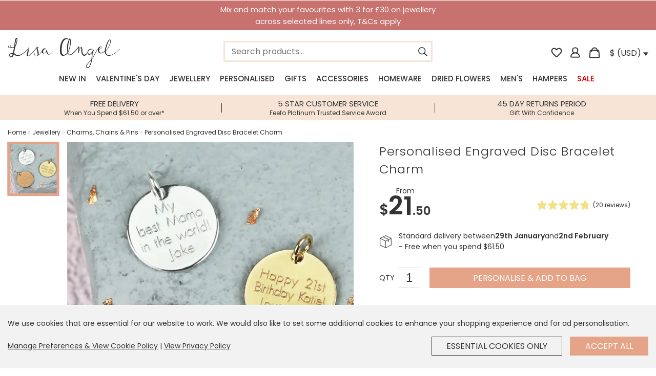

--- FILE ---
content_type: text/html; charset=utf-8
request_url: https://www.lisaangel.co.uk/personalised-engraved-disc-bracelet-charm
body_size: 37410
content:
<!DOCTYPE html>
<html dir="ltr" lang="en">

<head>
	<meta charset="UTF-8" />
	<meta name="viewport" content="width=device-width, initial-scale=1.0 maximum-scale=1.0, user-scalable=no">
	<title>Personalised Engraved Disc Bracelet Charm | Lisa Angel</title>
	<base href="https://www.lisaangel.co.uk/" />
			<meta name="description" content="Looking to create your own jewellery? These Engraved Disc Bracelet Charms are perfect for attaching to bracelets and necklaces. Free Worldwide delivery (minimum spend applies)." />
		
			
			<meta property="og:title" content="Personalised Engraved Disc Bracelet Charm" />
		
			<meta property="og:url" content="https://www.lisaangel.co.uk/personalised-engraved-disc-bracelet-charm" />
		
			<meta property="og:description" content="Looking to create your own jewellery? These Engraved Disc Bracelet Charms are perfect for attaching to bracelets and necklaces. Free Worldwide delivery (minimum spend applies)." />
		
			<meta property="twitter:card" content="product" />
		
			<meta property="twitter:title" content="Personalised Engraved Disc Bracelet Charm" />
		
			<meta property="twitter:description" content="Looking to create your own jewellery? These Engraved Disc Bracelet Charms are perfect for attaching to bracelets and necklaces. Free Worldwide delivery (minimum spend applies)." />
		
			<meta property="og:image" content="https://cdn.lisaangel.co.uk/image/cache/data/product-images/SS17/SUSS17/personalised-engraved-disc-bracelet-charm-O21A8405-900x900.webp" />
		
			<meta property="twitter:image" content="https://cdn.lisaangel.co.uk/image/cache/data/product-images/SS17/SUSS17/personalised-engraved-disc-bracelet-charm-O21A8405-900x900.webp" />
		
			<meta property="twitter:data1" content="$21.50" />
		
			<meta property="twitter:data1" content="$21.50" />
		
			<meta property="twitter:label1" content="Price" />
		
			<meta property="og:availability" content="In Stock" />
		
			<meta property="twitter:data2" content="In Stock" />
		
			<meta property="twitter:label2" content="Availability" />
		
		<meta property="twitter:site" content="@lisaangeluk">
		<meta property="twitter:creator" content="@lisaangeluk">
		<meta property="og:type" content="website">
		<meta property="og:site_name" content="Lisa Angel">

		<meta http-equiv="X-UA-Compatible" content="IE=edge">

		
				<link href="https://cdn.lisaangel.co.uk/image/data/zystem/favicon.png" rel="icon" />
				<link href="https://www.lisaangel.co.uk/personalised-engraved-disc-bracelet-charm" rel="canonical" />
	
	<link rel="apple-touch-icon" href="/static/image/apple-touch-icon.png" />

	<script src="https://cdn.lisaangel.co.uk/static/javascript/sentry-8.42.0.min.js"></script>
	<script>
		Sentry.init({
			dsn: 'https://cb291bd047d04124a5414aea0068d2e4@sentry.io/1362892',
			release:"la-system@100087",			environment: "www.lisaangel.co.uk",
			ignoreErrors: [
				"Non-Error exception captured",
				"Non-Error promise rejection captured"
			],
			integrations: [
				Sentry.browserTracingIntegration(),
				Sentry.replayIntegration(),
			],
			tracesSampleRate: 0.1,
			replaysSessionSampleRate: 0.0,
			replaysOnErrorSampleRate: 0.0
		});
		const SentryReplay = Sentry.getReplay();
	</script>
	<script>
					var tq_enabled = false;
			</script>

	<script src="https://cdn.lisaangel.co.uk/static/javascript/jquery/jquery-3.5.1.min.js"></script>
	<link rel="stylesheet" type="text/css" href="https://cdn.lisaangel.co.uk/static/stylesheet/stylesheet.css?100087" />
	<link rel="stylesheet" type="text/css" href="https://cdn.lisaangel.co.uk/static/stylesheet/personalisation_slidein.css?100087" />
	
	<!-- GA v4 Analytics -->

	<script>

		window.dataLayer = window.dataLayer || [];
		function metricsV4(){dataLayer.push(arguments);}

		metricsV4('consent', 'default', {
		'ad_storage': 'denied',
		'ad_user_data': 'denied',
		'ad_personalization': 'denied',
		'analytics_storage': 'denied'
		});
	</script>
	<script>
	function grantAllGaData() {
		metricsV4('consent', 'update', {
			'ad_user_data': 'granted',
			'ad_personalization': 'granted',
			'ad_storage': 'granted',
			'analytics_storage': 'granted'
		});

	}
	
	</script>

	<script async src="https://www.googletagmanager.com/gtag/js?id=G-B8RTPSFJ44"></script>
	<script>
		window.dataLayer = window.dataLayer || [];

		function metricsV4() {
			dataLayer.push(arguments);
		}
		metricsV4('js', new Date());
		metricsV4('set', {
			cookie_flags: 'SameSite=None;Secure'
		});
		metricsV4('config', 'G-B8RTPSFJ44', {
			cookie_flags: 'SameSite=None;Secure'
		});
		metricsV4('config', 'AW-1007132345', {
			cookie_flags: 'SameSite=None;Secure'
		});

			</script>

	<script>
		var products_storage = [];
		var cart_products = [];
		var product = [];
		var overEighteenConfirmed = 0;
	</script>

	<!-- Matomo -->
	<script>
		var _paq = window._paq = window._paq || [];

					_paq.push([
									"setEcommerceView",
									"22172",
							]);
				_paq.push(['trackPageView']);
		_paq.push(['enableLinkTracking']);
		// _paq.push(['trackVisibleContentImpressions']);
		(function() {
			var u = "https://analytics.lisaangel.co.uk/";
			_paq.push(['setTrackerUrl', u + 'matomo.php']);
			_paq.push(['setSiteId', 1]);
			var d = document,
				g = d.createElement('script'),
				s = d.getElementsByTagName('script')[0];
			g.async = true;
			g.src = u + 'matomo.js';
			s.parentNode.insertBefore(g, s);
		})();
	</script>
	<!-- End Matomo Code -->

	<!-- GCP Retail --->
	<script type="text/javascript">
		const metrics_id = "1";
					const retail_experiment_id = "Solr";
			</script>
	<!-- End GCP Retail --->

	<meta name="msvalidate.01" content="0D668D40615D64EB0DEB728058A4B890" />
			<script async type="text/javascript" src="https://static.klaviyo.com/onsite/js/klaviyo.js?company_id=WJ6LQX"></script>
			
	<script>
		! function(e) {
			if (!window.pintrk) {
				window.pintrk = function() {
					window.pintrk.queue.push(Array.prototype.slice.call(arguments))
				};
				var
					n = window.pintrk;
				n.queue = [], n.version = "3.0";
				var
					t = document.createElement("script");
				t.async = !0, t.src = e;
				var
					r = document.getElementsByTagName("script")[0];
				r.parentNode.insertBefore(t, r)
			}
		}("https://s.pinimg.com/ct/core.js");
	
		if(typeof pintrk !== "undefined") {		

			
			pintrk('load', '2613904116668', {"fp_cookie":false});

			pintrk('setconsent', );
			pintrk('page');

			
		}
	


	</script>
	<noscript>
		<img height="1" width="1" style="display:none;" alt="" src="https://ct.pinterest.com/v3/?event=init&tid=2613904116668&noscript=1" />
	</noscript>

	

	
	<script src="https://www.paypal.com/sdk/js?components=buttons,applepay,googlepay,funding-eligibility&disable-funding=card&enable-funding=paylater&currency=USD&commit=false&client-id=AQvvfDJ0XcZRwRno_aRRglx6C5pXfxItGlMf9dYfIPgvDOn4OqCCs_BfFGSL4yPFKjQjx0AKSo-e5laF"></script>
	<script src="https://cdn.lisaangel.co.uk/static/javascript/checkout_v2/paypal.js?100087"></script>	
	<script src="https://applepay.cdn-apple.com/jsapi/v1/apple-pay-sdk.js" async></script>
	<script src="https://pay.google.com/gp/p/js/pay.js" async onload="onGooglePayLoaded()"></script>
	
</head>

<body  itemscope itemtype="https://schema.org/WebSite">

	<script>
		function getGooglePaymentsClient() {
			if (paymentsClient === null && typeof google !== 'undefined') {
				paymentsClient = new google.payments.api.PaymentsClient({
					environment: "PRODUCTION",
					paymentDataCallbacks: {
						onPaymentDataChanged: onPaymentDataChanged,
						onPaymentAuthorized: onPaymentAuthorized,
					},
				});
			}
			return paymentsClient;
		}
	</script>
	<div id="payment-cover" onClick="hidePaymentCover();" style="display:none">
		<div class="payment-cover-modal">
			<div class="payment-cover-logo" dir="ltr">
				<img src="/static/image/header/logo1.svg?v2" title="Lisa Angel" alt="Lisa Angel" width="220" height="59" style="filter: brightness(0) invert(1);">
			</div>
			<div class="payment-cover-message">
				Don’t see the secure payment provider? Close this overlay and try an alternative method<br /><br />
				Once completed your payment may take a few more moments to finish processing
			</div>
			<div class="payment-cover-focus-warning"></div>
			<div class="payment-cover-close">
				<span>Click to Close</span>
			</div>
			<div class="payment-cover-loader">
				<div class="payment-cover-spinner"></div>
			</div>
		</div>
	</div>

	<script>
		function showPaymentCover(){
			$("#payment-cover").show().animate({opacity: 1}, 300);
		}
		function hidePaymentCover(){
			$("#payment-cover").animate({opacity: 0}, 300, function(){ $("#payment-cover").hide(); });
			$(".payment-cover-loader").hide();
		}
	</script>

	<meta itemprop="url" content="https://www.lisaangel.co.uk/" />
	<input type="hidden" value="" id="hdnIsLogged" />
	<div id="hdnWishlist" style="display: none">{"items":[],"updatedAt":1769322544}</div>

																														<a href="3-for-30">
									<div id="sitewide_announcement" style="background-color:#c7726f;  color:#fcf8f5; " class="announcement  th_plain sz_medium" data-version="163876d734d5" data-dismiss="0">
						Mix and match your favourites with 3 for £30 on jewellery <br/> across selected lines only, T&Cs apply											</div>
									</a>
									
	
	
	
			<div class="static_notification bottom country_notification">
			<a class="close close_notification">x</a>
			<div class="notification_text">
				<p>It looks like you're in <b>United States</b>, we've set your currency to <b>US Dollar</b>.</p>
				<div class="buttons clear_after_this">
					<a class="la-button close_notification_shop_this">Shop USD $</a>
					<a class="la-button change">Change Settings</a>
				</div>
			</div>
		</div>
	<div class="cookie_bar">
	<div class="notification_text">
		<p>We use cookies that are essential for our website to work. We would also like to set some additional cookies to enhance your shopping experience and for ad personalisation.</p>
		<div class="buttons">
			<span><a class="policy_link" href="cookie-policy">Manage Preferences &amp; View Cookie Policy</a> | <a href="privacy-policy" class="policy_link">View Privacy Policy</a></span>
			<span>
				<div id="cookie_consent_revoke" class="la-button button_continue second" data-cookie_consent_action="revoke">Essential Cookies Only</div>
				<div id="cookie_consent_accept" class="la-button button_continue" data-cookie_consent_action="grant">Accept All</div>
			</span>
		</div>
	</div>
</div>

<script>
	$('html').on('click', '.cookie_bar:not(.interacted) .button_continue:not(.loading)', function(){
		let consent_type = $(this).data('cookie_consent_action')
		$('.cookie_bar').addClass('interacted');
		$(this).addClass('loading');
		setTimeout(function(){
			$('.cookie_bar').fadeOut(300);
		},1000);
		$.post('index.php?route=policy/cookie/updatePreference/all&action=' + consent_type, function(){
			
			
			if ((consent_type == 'grant') && typeof grantAllGaData === "function") { 
				grantAllGaData();
			}

			if ((updateAwinConsent === "function")) { 
				updateAwinConsent(consent_type == 'grant' ? true : false);
			}

			
		});
	});

</script>

		
	<div id="outer-container">
		<div class="inner-container">
			<header id="header2021" class="no-shadow container_2021 burger_menu_left">

				<div class="mobile_nav_toggle">
					<img src="https://cdn.lisaangel.co.uk/static/image/header/menu_icon.svg" alt="menu" id="menu_button_2021" />
				</div>

				<div class="header_logo column">
					<a href="https://www.lisaangel.co.uk/"><img src="https://cdn.lisaangel.co.uk/static/image/header/logo1.svg?v2" title="Lisa Angel" alt="Lisa Angel" width="220" height="59" /></a>
				</div>
				<div class="header_search">
										<span class="header_search_container" itemprop="potentialAction" itemscope itemtype="https://schema.org/SearchAction">
						<div class="header_search_inner">
							<input class="header_search instant_search" type="text" enterkeyhint="search" name="search" placeholder="Search products..." value="" class="header_search" itemprop="query-input" />
							<meta itemprop="target" content="https://www.lisaangel.co.uk/index.php?route=product/search&search={search}" />
							<span class="icon" id="search_icon_right">
								<img src="https://cdn.lisaangel.co.uk/static/image/header/search_icon.svg" alt="search" class="search_button" width="22" height="22" />
							</span>
						</div>
					</span>
				</div>
								<div class="header_buttons column right">

					<a id="header-wishlist-icon" class="wishlist " href="https://www.lisaangel.co.uk/wishlist">
						<span class="icon wishlist_icon">
							<svg xmlns="http://www.w3.org/2000/svg" fill="#333" viewBox="0 0 24 24">
								<path fill="none" d="M0 0h24v24H0V0z" />
								<path d="M19.66 3.99c-2.64-1.8-5.9-.96-7.66 1.1-1.76-2.06-5.02-2.91-7.66-1.1-1.4.96-2.28 2.58-2.34 4.29-.14 3.88 3.3 6.99 8.55 11.76l.1.09c.76.69 1.93.69 2.69-.01l.11-.1c5.25-4.76 8.68-7.87 8.55-11.75-.06-1.7-.94-3.32-2.34-4.28zM12.1 18.55l-.1.1-.1-.1C7.14 14.24 4 11.39 4 8.5 4 6.5 5.5 5 7.5 5c1.54 0 3.04.99 3.57 2.36h1.87C13.46 5.99 14.96 5 16.5 5c2 0 3.5 1.5 3.5 3.5 0 2.89-3.14 5.74-7.9 10.05z" />
							</svg>
						</span>
					</a>
					<span class="icon account_icon"><a href="https://www.lisaangel.co.uk/account"><img src="https://cdn.lisaangel.co.uk/static/image/header/account_iconHOLLOW.svg" alt="account" height="19" width="19" id="" /></a></span>
					<div id="cart" class="cart_slidein">
						<span class="icon cart_icon" id="cart_button"></span>
						<div class="content"></div>
					</div>
					<div id="currencySelector"><img class="currency_flag" alt="US flag" src="https://cdn.lisaangel.co.uk/static/image/flags/us.png" style="height:8px;">&nbsp;$&nbsp;(USD) <img height="14" width="10" alt="open country preferences" src="https://cdn.lisaangel.co.uk/static/image/header/down_icon.svg" /></div>
					<div id="localisation" class="section group" style="display:none;">
						<div class="span_1_of_1">
							<div class="subheader_l2">Country Preferences</div>

							<label for="">Country</label>
							<select class="geo_country_selection">
																	<option  value="AX">Aaland Islands</option>
																	<option  value="AL">Albania</option>
																	<option  value="DZ">Algeria</option>
																	<option  value="AS">American Samoa</option>
																	<option  value="AD">Andorra</option>
																	<option  value="AO">Angola</option>
																	<option  value="AI">Anguilla</option>
																	<option  value="AG">Antigua and Barbuda</option>
																	<option  value="AR">Argentina</option>
																	<option  value="AM">Armenia</option>
																	<option  value="AW">Aruba</option>
																	<option  value="AU">Australia</option>
																	<option  value="AT">Austria</option>
																	<option  value="AZ">Azerbaijan</option>
																	<option  value="BS">Bahamas</option>
																	<option  value="BH">Bahrain</option>
																	<option  value="BD">Bangladesh</option>
																	<option  value="BB">Barbados</option>
																	<option  value="BE">Belgium</option>
																	<option  value="BZ">Belize</option>
																	<option  value="BJ">Benin</option>
																	<option  value="BM">Bermuda</option>
																	<option  value="BT">Bhutan</option>
																	<option  value="BO">Bolivia</option>
																	<option  value="BQ">Bonaire, Sint Eustatius and Saba</option>
																	<option  value="BA">Bosnia and Herzegovina</option>
																	<option  value="BW">Botswana</option>
																	<option  value="BV">Bouvet Island</option>
																	<option  value="BR">Brazil</option>
																	<option  value="IO">British Indian Ocean Territory</option>
																	<option  value="BN">Brunei Darussalam</option>
																	<option  value="BG">Bulgaria</option>
																	<option  value="BF">Burkina Faso</option>
																	<option  value="BI">Burundi</option>
																	<option  value="KH">Cambodia</option>
																	<option  value="CM">Cameroon</option>
																	<option  value="CA">Canada</option>
																	<option  value="IC">Canary Islands</option>
																	<option  value="CV">Cape Verde</option>
																	<option  value="KY">Cayman Islands</option>
																	<option  value="CF">Central African Republic</option>
																	<option  value="TD">Chad</option>
																	<option  value="CL">Chile</option>
																	<option  value="CN">China</option>
																	<option  value="CX">Christmas Island</option>
																	<option  value="CC">Cocos (Keeling) Islands</option>
																	<option  value="CO">Colombia</option>
																	<option  value="KM">Comoros</option>
																	<option  value="CG">Congo</option>
																	<option  value="CK">Cook Islands</option>
																	<option  value="CR">Costa Rica</option>
																	<option  value="CI">Cote D'Ivoire</option>
																	<option  value="HR">Croatia</option>
																	<option  value="CU">Cuba</option>
																	<option  value="CW">Curacao</option>
																	<option  value="CY">Cyprus</option>
																	<option  value="CZ">Czechia</option>
																	<option  value="CD">Democratic Republic of Congo</option>
																	<option  value="DK">Denmark</option>
																	<option  value="DJ">Djibouti</option>
																	<option  value="DM">Dominica</option>
																	<option  value="DO">Dominican Republic</option>
																	<option  value="TL">East Timor</option>
																	<option  value="EC">Ecuador</option>
																	<option  value="EG">Egypt</option>
																	<option  value="SV">El Salvador</option>
																	<option  value="GQ">Equatorial Guinea</option>
																	<option  value="ER">Eritrea</option>
																	<option  value="EE">Estonia</option>
																	<option  value="ET">Ethiopia</option>
																	<option  value="FK">Falkland Islands (Malvinas)</option>
																	<option  value="FO">Faroe Islands</option>
																	<option  value="FJ">Fiji</option>
																	<option  value="FI">Finland</option>
																	<option  value="FR">France</option>
																	<option  value="GF">French Guiana</option>
																	<option  value="PF">French Polynesia</option>
																	<option  value="TF">French Southern Territories</option>
																	<option  value="GA">Gabon</option>
																	<option  value="GM">Gambia</option>
																	<option  value="GE">Georgia</option>
																	<option  value="DE">Germany</option>
																	<option  value="GH">Ghana</option>
																	<option  value="GI">Gibraltar</option>
																	<option  value="GR">Greece</option>
																	<option  value="GL">Greenland</option>
																	<option  value="GD">Grenada</option>
																	<option  value="GP">Guadeloupe</option>
																	<option  value="GU">Guam</option>
																	<option  value="GT">Guatemala</option>
																	<option  value="GG">Guernsey</option>
																	<option  value="GN">Guinea</option>
																	<option  value="GW">Guinea-Bissau</option>
																	<option  value="GY">Guyana</option>
																	<option  value="HT">Haiti</option>
																	<option  value="HM">Heard and Mc Donald Islands</option>
																	<option  value="HN">Honduras</option>
																	<option  value="HK">Hong Kong</option>
																	<option  value="HU">Hungary</option>
																	<option  value="IS">Iceland</option>
																	<option  value="IN">India</option>
																	<option  value="ID">Indonesia</option>
																	<option  value="IQ">Iraq</option>
																	<option  value="IE">Ireland</option>
																	<option  value="IL">Israel</option>
																	<option  value="IT">Italy</option>
																	<option  value="JM">Jamaica</option>
																	<option  value="JP">Japan</option>
																	<option  value="JE">Jersey</option>
																	<option  value="JO">Jordan</option>
																	<option  value="KZ">Kazakhstan</option>
																	<option  value="KE">Kenya</option>
																	<option  value="KR">Korea (South)</option>
																	<option  value="KW">Kuwait</option>
																	<option  value="KG">Kyrgyzstan</option>
																	<option  value="LA">Lao People's Democratic Republic</option>
																	<option  value="LV">Latvia</option>
																	<option  value="LB">Lebanon</option>
																	<option  value="LS">Lesotho</option>
																	<option  value="LR">Liberia</option>
																	<option  value="LY">Libyan Arab Jamahiriya</option>
																	<option  value="LI">Liechtenstein</option>
																	<option  value="LT">Lithuania</option>
																	<option  value="LU">Luxembourg</option>
																	<option  value="MO">Macao</option>
																	<option  value="MK">Macedonia</option>
																	<option  value="MG">Madagascar</option>
																	<option  value="MW">Malawi</option>
																	<option  value="MY">Malaysia</option>
																	<option  value="MV">Maldives</option>
																	<option  value="ML">Mali</option>
																	<option  value="MT">Malta</option>
																	<option  value="MH">Marshall Islands</option>
																	<option  value="MQ">Martinique</option>
																	<option  value="MR">Mauritania</option>
																	<option  value="MU">Mauritius</option>
																	<option  value="YT">Mayotte</option>
																	<option  value="MX">Mexico</option>
																	<option  value="FM">Micronesia, Federated States of</option>
																	<option  value="MD">Moldova, Republic of</option>
																	<option  value="MC">Monaco</option>
																	<option  value="MN">Mongolia</option>
																	<option  value="ME">Montenegro</option>
																	<option  value="MS">Montserrat</option>
																	<option  value="MA">Morocco</option>
																	<option  value="MZ">Mozambique</option>
																	<option  value="MM">Myanmar</option>
																	<option  value="NA">Namibia</option>
																	<option  value="NR">Nauru</option>
																	<option  value="NP">Nepal</option>
																	<option  value="NL">Netherlands</option>
																	<option  value="AN">Netherlands Antilles</option>
																	<option  value="NC">New Caledonia</option>
																	<option  value="NZ">New Zealand</option>
																	<option  value="NI">Nicaragua</option>
																	<option  value="NE">Niger</option>
																	<option  value="NG">Nigeria</option>
																	<option  value="NU">Niue</option>
																	<option  value="NF">Norfolk Island</option>
																	<option  value="KP">North Korea</option>
																	<option  value="MP">Northern Mariana Islands</option>
																	<option  value="NO">Norway</option>
																	<option  value="OM">Oman</option>
																	<option  value="PK">Pakistan</option>
																	<option  value="PW">Palau</option>
																	<option  value="PS">Palestinian Territory, Occupied</option>
																	<option  value="PA">Panama</option>
																	<option  value="PG">Papua New Guinea</option>
																	<option  value="PY">Paraguay</option>
																	<option  value="PE">Peru</option>
																	<option  value="PH">Philippines</option>
																	<option  value="PN">Pitcairn</option>
																	<option  value="PL">Poland</option>
																	<option  value="PT">Portugal</option>
																	<option  value="PR">Puerto Rico</option>
																	<option  value="QA">Qatar</option>
																	<option  value="RE">Reunion</option>
																	<option  value="RO">Romania</option>
																	<option  value="RW">Rwanda</option>
																	<option  value="KN">Saint Kitts and Nevis</option>
																	<option  value="LC">Saint Lucia</option>
																	<option  value="VC">Saint Vincent and the Grenadines</option>
																	<option  value="WS">Samoa</option>
																	<option  value="SM">San Marino</option>
																	<option  value="ST">Sao Tome and Principe</option>
																	<option  value="SA">Saudi Arabia</option>
																	<option  value="SN">Senegal</option>
																	<option  value="RS">Serbia</option>
																	<option  value="SC">Seychelles</option>
																	<option  value="SL">Sierra Leone</option>
																	<option  value="SG">Singapore</option>
																	<option  value="SK">Slovak Republic</option>
																	<option  value="SI">Slovenia</option>
																	<option  value="SB">Solomon Islands</option>
																	<option  value="ZA">South Africa</option>
																	<option  value="GS">South Georgia &amp; South Sandwich Islands</option>
																	<option  value="SS">South Sudan</option>
																	<option  value="ES">Spain</option>
																	<option  value="LK">Sri Lanka</option>
																	<option  value="BL">St. Barthelemy</option>
																	<option  value="SH">St. Helena</option>
																	<option  value="MF">St. Martin (French part)</option>
																	<option  value="PM">St. Pierre and Miquelon</option>
																	<option  value="SR">Suriname</option>
																	<option  value="SJ">Svalbard and Jan Mayen Islands</option>
																	<option  value="SZ">Swaziland</option>
																	<option  value="SE">Sweden</option>
																	<option  value="CH">Switzerland</option>
																	<option  value="TW">Taiwan</option>
																	<option  value="TJ">Tajikistan</option>
																	<option  value="TZ">Tanzania, United Republic of</option>
																	<option  value="TH">Thailand</option>
																	<option  value="TG">Togo</option>
																	<option  value="TK">Tokelau</option>
																	<option  value="TO">Tonga</option>
																	<option  value="TT">Trinidad and Tobago</option>
																	<option  value="TN">Tunisia</option>
																	<option  value="TR">Turkey</option>
																	<option  value="TM">Turkmenistan</option>
																	<option  value="TC">Turks and Caicos Islands</option>
																	<option  value="TV">Tuvalu</option>
																	<option  value="UG">Uganda</option>
																	<option  value="AE">United Arab Emirates</option>
																	<option  value="GB">United Kingdom</option>
																	<option selected="selected"  value="US">United States</option>
																	<option  value="UM">United States Minor Outlying Islands</option>
																	<option  value="UY">Uruguay</option>
																	<option  value="UZ">Uzbekistan</option>
																	<option  value="VU">Vanuatu</option>
																	<option  value="VA">Vatican City State (Holy See)</option>
																	<option  value="VE">Venezuela</option>
																	<option  value="VN">Vietnam</option>
																	<option  value="VG">Virgin Islands (British)</option>
																	<option  value="VI">Virgin Islands (U.S.)</option>
																	<option  value="WF">Wallis and Futuna Islands</option>
																	<option  value="EH">Western Sahara</option>
																	<option  value="ZM">Zambia</option>
																	<option  value="ZW">Zimbabwe</option>
															</select>

							<label for="">Currency</label>
							<select class="geo_currency_selection">
																	<option selected="selected"  value="USD">$ (USD) - US Dollar</option>
																	<option  value="GBP">£ (GBP) - British Pound Sterling</option>
															</select>

							<ul class="country_delivery_micro_info">
																	<li>free delivery when you spend $61.50</li>															</ul>
							<div class="card_container">
								<img style="height:16px; margin:7px 3px;" src="https://cdn.lisaangel.co.uk/static/image/card_logos/visa.svg" alt="visa logo" title="Visa" /><img style="height:22px; margin:4px 3px;" src="https://cdn.lisaangel.co.uk/static/image/card_logos/mastercard.svg" alt="mastercard logo" title="MasterCard" /><img style="height:18px; margin:5px 3px; " src="https://cdn.lisaangel.co.uk/static/image/card_logos/paypal.png" alt="paypal logo" title="PayPal" /><img style="height:18px; margin:6px 3px;" src="https://cdn.lisaangel.co.uk/static/image/card_logos/apple_pay.png" alt="apple pay logo" title="Apple Pay" /><img style="height:20px; margin:5px 3px;" src="https://cdn.lisaangel.co.uk/static/image/card_logos/g_pay.png" alt="g pay logo" title="G Pay" />							</div>

							<a id="geo_selection_update" onclick="$(this).addClass('loading'); rp('currency'); window.location.reload();" class="la-button update"><span class="text">Update</span></a>
							<script type="text/javascript">
								function rp(parameter) {
									var url = document.location.href;
									var urlparts = url.split('&');

									if (urlparts.length >= 2) {
										var urlBase = urlparts.shift();
										var queryString = urlparts.join("&");

										var prefix = encodeURIComponent(parameter) + '=';
										var pars = queryString.split(/[&;]/g);
										for (var i = pars.length; i-- > 0;)
											if (pars[i].lastIndexOf(prefix, 0) !== -1)
												pars.splice(i, 1);
										url = urlBase + '&' + pars.join('&');
										url = url.replace(/\?$/, "");
										window.history.replaceState('', document.title, url);
									}
									return url;
								}
							</script>
						</div>
					</div>

				</div>
			</header>

			<div class="instant_search_results_container">
				<div class="instant_search_results_bg"></div>
				<div class="instant_search_results"></div>
			</div>

			<div class="section group">
				<div class="container_2021">
					<div id="mega_menu">
						<div id="menu" class="header2021 burger_menu_left">
							<ul class="menu_top_level">
								<div class="mobile_menu_close">Menu</div>
								
																								
																	<li id="menu-1" class="new_in" tabindex="1"><a href="https://www.lisaangel.co.uk/new-in" class="nav-link new-in">New In</a>
																			</li>
																	<li id="menu-2" class="valentines_day" tabindex="2"><a href="https://www.lisaangel.co.uk/valentines-day" class="nav-link valentines-day">Valentine's Day</a>
																					<div >
												
													<ul>
														<li class="sub-link title">Shop by Category</li>
																													<li class="sub-link  has_third_level">
																<a href="https://www.lisaangel.co.uk/valentines-day/valentines-gift-ideas" class="sub-link">Valentine's Day Gifting</a>
																																	<div class="menu_third_level">
																																					<div class="menu_third_level_child">
																				<a href="dried-flowers" class="sub-link">Dried Flowers</a>
																			</div>
																																					<div class="menu_third_level_child">
																				<a href="gifts/food-drink" class="sub-link">Food &amp; Drink</a>
																			</div>
																																					<div class="menu_third_level_child">
																				<a href="valentines-day/galentines-day-collection" class="sub-link">Galentine's Day Collection</a>
																			</div>
																																					<div class="menu_third_level_child">
																				<a href="gifts/hampers" class="sub-link">Gift Hampers</a>
																			</div>
																																					<div class="menu_third_level_child">
																				<a href="gifts/gift-vouchers" class="sub-link">Gift Voucher</a>
																			</div>
																																					<div class="menu_third_level_child">
																				<a href="the-cherry-edit" class="sub-link">Mon Cherie</a>
																			</div>
																																					<div class="menu_third_level_child">
																				<a href="jewellery/personalised-jewellery" class="sub-link">Personalised Jewellery</a>
																			</div>
																																					<div class="menu_third_level_child">
																				<a href="valentines-day/cards-wrap" class="sub-link">Valentine's Cards</a>
																			</div>
																																					<div class="menu_third_level_child">
																				<a href="valentines-day/valentines-themed-homeware" class="sub-link">Valentine's Day Homeware</a>
																			</div>
																																					<div class="menu_third_level_child">
																				<a href="valentines-day/jewellery" class="sub-link">Valentine's Day Jewellery</a>
																			</div>
																																					<div class="menu_third_level_child">
																				<a href="valentines-day/gifts-for-her" class="sub-link">Valentine's Gifts for Her</a>
																			</div>
																																					<div class="menu_third_level_child">
																				<a href="valentines-day/gifts-for-him" class="sub-link">Valentine's Gifts for Him</a>
																			</div>
																																				<div class="menu_third_level_child">
																			<a href="https://www.lisaangel.co.uk/valentines-day/valentines-gift-ideas#view-all" class="sub-link">View All</a>
																		</div>
																	</div>
																															</li>
																													<li class="sub-link  ">
																<a href="https://www.lisaangel.co.uk/valentines-day/gifts-for-her" class="sub-link">Valentine's Gifts for Her</a>
																															</li>
																													<li class="sub-link  ">
																<a href="https://www.lisaangel.co.uk/valentines-day/gifts-for-him" class="sub-link">Valentine's Gifts for Him</a>
																															</li>
																													<li class="sub-link  ">
																<a href="https://www.lisaangel.co.uk/valentines-day/galentines-day-collection" class="sub-link">Galentine's Day Collection</a>
																															</li>
																													<li class="sub-link  ">
																<a href="https://www.lisaangel.co.uk/valentines-day/jewellery" class="sub-link">Valentine's Jewellery</a>
																															</li>
																													<li class="sub-link  ">
																<a href="jewellery/personalised-jewellery" class="sub-link">Personalised Jewellery</a>
																															</li>
																													<li class="sub-link  ">
																<a href="https://www.lisaangel.co.uk/valentines-day/valentines-themed-homeware" class="sub-link">Valentine's Day Homeware</a>
																															</li>
																													<li class="sub-link  ">
																<a href="the-cherry-edit" class="sub-link">Mon Cherie</a>
																															</li>
																													<li class="sub-link  ">
																<a href="all-dried-flowers" class="sub-link">Dried Flower Gifts</a>
																															</li>
																													<li class="sub-link  ">
																<a href="gifts/hampers" class="sub-link">Gift Hampers</a>
																															</li>
																													<li class="sub-link  ">
																<a href="gifts/gift-vouchers" class="sub-link">Gift Voucher</a>
																															</li>
																													<li class="sub-link  ">
																<a href="gifts/food-drink" class="sub-link">Food &amp; Drink</a>
																															</li>
																													<li class="sub-link  ">
																<a href="https://www.lisaangel.co.uk/valentines-day/cards-wrap" class="sub-link">Valentine's Day Cards</a>
																															</li>
																													<li class="sub-link  ">
																<a href="valentines-day-gift-finder" class="sub-link">Valentine's Gift Finder</a>
																															</li>
																											</ul>

												
																							</div>
																			</li>
																	<li id="menu-3" class="jewellery" tabindex="3"><a href="https://www.lisaangel.co.uk/jewellery" class="nav-link jewellery">Jewellery</a>
																					<div >
												
													<ul>
														<li class="sub-link title">Shop By Category</li>
																													<li class="sub-link  has_third_level">
																<a href="https://www.lisaangel.co.uk/jewellery/bracelets" class="sub-link">Bracelets</a>
																																	<div class="menu_third_level">
																																					<div class="menu_third_level_child">
																				<a href="https://www.lisaangel.co.uk/jewellery/bracelets/bangles" class="sub-link">Bangles</a>
																			</div>
																																					<div class="menu_third_level_child">
																				<a href="https://www.lisaangel.co.uk/jewellery/bracelets/bar" class="sub-link">Bar Bracelets</a>
																			</div>
																																					<div class="menu_third_level_child">
																				<a href="https://www.lisaangel.co.uk/jewellery/bracelets/beaded" class="sub-link">Beaded Bracelets</a>
																			</div>
																																					<div class="menu_third_level_child">
																				<a href="https://www.lisaangel.co.uk/jewellery/bracelets/charm" class="sub-link">Charm Bracelets</a>
																			</div>
																																					<div class="menu_third_level_child">
																				<a href="https://www.lisaangel.co.uk/jewellery/bracelets/friendship" class="sub-link">Friendship Bracelets</a>
																			</div>
																																					<div class="menu_third_level_child">
																				<a href="https://www.lisaangel.co.uk/jewellery/bracelets/handmade" class="sub-link">Handmade Bracelets</a>
																			</div>
																																					<div class="menu_third_level_child">
																				<a href="https://www.lisaangel.co.uk/jewellery/bracelets/heart" class="sub-link">Heart Bracelets</a>
																			</div>
																																					<div class="menu_third_level_child">
																				<a href="https://www.lisaangel.co.uk/jewellery/bracelets/initial" class="sub-link">Initial Bracelets</a>
																			</div>
																																					<div class="menu_third_level_child">
																				<a href="https://www.lisaangel.co.uk/jewellery/bracelets/name" class="sub-link">Name Bracelets</a>
																			</div>
																																					<div class="menu_third_level_child">
																				<a href="https://www.lisaangel.co.uk/jewellery/bracelets/pearl" class="sub-link">Pearl Bracelets</a>
																			</div>
																																					<div class="menu_third_level_child">
																				<a href="https://www.lisaangel.co.uk/jewellery/bracelets/sterling-silver" class="sub-link">Sterling Silver Bracelets</a>
																			</div>
																																				<div class="menu_third_level_child">
																			<a href="https://www.lisaangel.co.uk/jewellery/bracelets#view-all" class="sub-link">View All</a>
																		</div>
																	</div>
																															</li>
																													<li class="sub-link  has_third_level">
																<a href="https://www.lisaangel.co.uk/jewellery/necklaces" class="sub-link">Necklaces</a>
																																	<div class="menu_third_level">
																																					<div class="menu_third_level_child">
																				<a href="https://www.lisaangel.co.uk/jewellery/necklaces/long" class="sub-link">Long Necklaces</a>
																			</div>
																																					<div class="menu_third_level_child">
																				<a href="https://www.lisaangel.co.uk/jewellery/necklaces/bar" class="sub-link">Bar Necklaces</a>
																			</div>
																																					<div class="menu_third_level_child">
																				<a href="https://www.lisaangel.co.uk/jewellery/necklaces/beaded" class="sub-link">Beaded Necklaces</a>
																			</div>
																																					<div class="menu_third_level_child">
																				<a href="https://www.lisaangel.co.uk/jewellery/necklaces/birth-flower" class="sub-link">Birth Flower Necklaces</a>
																			</div>
																																					<div class="menu_third_level_child">
																				<a href="https://www.lisaangel.co.uk/jewellery/necklaces/birthstone" class="sub-link">Birthstone Necklaces</a>
																			</div>
																																					<div class="menu_third_level_child">
																				<a href="https://www.lisaangel.co.uk/jewellery/necklaces/family" class="sub-link">Family Necklaces</a>
																			</div>
																																					<div class="menu_third_level_child">
																				<a href="https://www.lisaangel.co.uk/jewellery/necklaces/heart" class="sub-link">Heart Necklaces</a>
																			</div>
																																					<div class="menu_third_level_child">
																				<a href="https://www.lisaangel.co.uk/jewellery/necklaces/initial" class="sub-link">Initial Necklaces</a>
																			</div>
																																					<div class="menu_third_level_child">
																				<a href="https://www.lisaangel.co.uk/jewellery/necklaces/layered" class="sub-link">Layered Necklaces</a>
																			</div>
																																					<div class="menu_third_level_child">
																				<a href="https://www.lisaangel.co.uk/jewellery/necklaces/name" class="sub-link">Name Necklaces</a>
																			</div>
																																					<div class="menu_third_level_child">
																				<a href="https://www.lisaangel.co.uk/jewellery/necklaces/pearls" class="sub-link">Pearl Necklaces</a>
																			</div>
																																					<div class="menu_third_level_child">
																				<a href="https://www.lisaangel.co.uk/jewellery/necklaces/pendant" class="sub-link">Pendant Necklaces</a>
																			</div>
																																					<div class="menu_third_level_child">
																				<a href="https://www.lisaangel.co.uk/jewellery/necklaces/statement" class="sub-link">Statement Necklaces</a>
																			</div>
																																					<div class="menu_third_level_child">
																				<a href="https://www.lisaangel.co.uk/jewellery/necklaces/sterling-silver" class="sub-link">Sterling Silver Necklaces</a>
																			</div>
																																					<div class="menu_third_level_child">
																				<a href="https://www.lisaangel.co.uk/jewellery/necklaces/chains" class="sub-link">Chain Necklaces </a>
																			</div>
																																				<div class="menu_third_level_child">
																			<a href="https://www.lisaangel.co.uk/jewellery/necklaces#view-all" class="sub-link">View All</a>
																		</div>
																	</div>
																															</li>
																													<li class="sub-link  has_third_level">
																<a href="https://www.lisaangel.co.uk/jewellery/earrings" class="sub-link">Earrings</a>
																																	<div class="menu_third_level">
																																					<div class="menu_third_level_child">
																				<a href="https://www.lisaangel.co.uk/jewellery/earrings/single-piercings" class="sub-link">Cartilage Piercing Earrings</a>
																			</div>
																																					<div class="menu_third_level_child">
																				<a href="https://www.lisaangel.co.uk/jewellery/earrings/drop" class="sub-link">Drop Earrings</a>
																			</div>
																																					<div class="menu_third_level_child">
																				<a href="https://www.lisaangel.co.uk/jewellery/earrings/ear-cuffs" class="sub-link">Ear Cuffs</a>
																			</div>
																																					<div class="menu_third_level_child">
																				<a href="https://www.lisaangel.co.uk/jewellery/earrings/hoop" class="sub-link">Hoop Earrings</a>
																			</div>
																																					<div class="menu_third_level_child">
																				<a href="https://www.lisaangel.co.uk/jewellery/earrings/huggie-hoop" class="sub-link">Huggie Hoop Earrings</a>
																			</div>
																																					<div class="menu_third_level_child">
																				<a href="https://www.lisaangel.co.uk/jewellery/earrings/hypoallergenic" class="sub-link">Hypoallergenic Earrings</a>
																			</div>
																																					<div class="menu_third_level_child">
																				<a href="https://www.lisaangel.co.uk/jewellery/earrings/statement" class="sub-link">Statement Earrings</a>
																			</div>
																																					<div class="menu_third_level_child">
																				<a href="https://www.lisaangel.co.uk/jewellery/earrings/sterling-silver" class="sub-link">Sterling Silver Earrings</a>
																			</div>
																																					<div class="menu_third_level_child">
																				<a href="https://www.lisaangel.co.uk/jewellery/earrings/stud" class="sub-link">Stud Earrings</a>
																			</div>
																																				<div class="menu_third_level_child">
																			<a href="https://www.lisaangel.co.uk/jewellery/earrings#view-all" class="sub-link">View All</a>
																		</div>
																	</div>
																															</li>
																													<li class="sub-link  has_third_level">
																<a href="https://www.lisaangel.co.uk/jewellery/rings" class="sub-link">Rings</a>
																																	<div class="menu_third_level">
																																					<div class="menu_third_level_child">
																				<a href="https://www.lisaangel.co.uk/jewellery/rings/adjustable" class="sub-link">Adjustable Rings</a>
																			</div>
																																					<div class="menu_third_level_child">
																				<a href="https://www.lisaangel.co.uk/jewellery/rings/everyday" class="sub-link">Everyday Rings</a>
																			</div>
																																					<div class="menu_third_level_child">
																				<a href="https://www.lisaangel.co.uk/jewellery/rings/statement" class="sub-link">Statement Rings</a>
																			</div>
																																					<div class="menu_third_level_child">
																				<a href="https://www.lisaangel.co.uk/jewellery/rings/sterling-silver" class="sub-link">Sterling Silver Rings</a>
																			</div>
																																				<div class="menu_third_level_child">
																			<a href="https://www.lisaangel.co.uk/jewellery/rings#view-all" class="sub-link">View All</a>
																		</div>
																	</div>
																															</li>
																													<li class="sub-link  ">
																<a href="https://www.lisaangel.co.uk/jewellery/anklets" class="sub-link">Anklets</a>
																															</li>
																													<li class="sub-link  ">
																<a href="https://www.lisaangel.co.uk/jewellery/charms-chains-pins" class="sub-link">Charms, Chains &amp; Pins</a>
																															</li>
																													<li class="sub-link  has_third_level">
																<a href="https://www.lisaangel.co.uk/jewellery/storage" class="sub-link">Jewellery Storage</a>
																																	<div class="menu_third_level">
																																					<div class="menu_third_level_child">
																				<a href="https://www.lisaangel.co.uk/jewellery/storage/ring-holders" class="sub-link">Ring Holders</a>
																			</div>
																																					<div class="menu_third_level_child">
																				<a href="https://www.lisaangel.co.uk/jewellery/storage/boxes" class="sub-link">Jewellery Boxes</a>
																			</div>
																																					<div class="menu_third_level_child">
																				<a href="https://www.lisaangel.co.uk/jewellery/storage/stands" class="sub-link">Jewellery Stands</a>
																			</div>
																																					<div class="menu_third_level_child">
																				<a href="https://www.lisaangel.co.uk/jewellery/storage/travel-cases" class="sub-link">Travel Jewellery Cases</a>
																			</div>
																																					<div class="menu_third_level_child">
																				<a href="https://www.lisaangel.co.uk/jewellery/storage/trinket-dishes" class="sub-link">Trinket Dishes</a>
																			</div>
																																				<div class="menu_third_level_child">
																			<a href="https://www.lisaangel.co.uk/jewellery/storage#view-all" class="sub-link">View All</a>
																		</div>
																	</div>
																															</li>
																											</ul>

												
													<ul>
														<li class="sub-link title">Shop By Collection</li>
																													<li class="sub-link  has_third_level">
																<a href="https://www.lisaangel.co.uk/jewellery/personalised-jewellery" class="sub-link">Personalised Jewellery</a>
																																	<div class="menu_third_level">
																																					<div class="menu_third_level_child">
																				<a href="https://www.lisaangel.co.uk/jewellery/personalised-jewellery/friendship-bracelets" class="sub-link">Personalised Friendship Bracelets</a>
																			</div>
																																					<div class="menu_third_level_child">
																				<a href="https://www.lisaangel.co.uk/jewellery/personalised-jewellery/gold" class="sub-link">Personalised Gold Jewellery</a>
																			</div>
																																					<div class="menu_third_level_child">
																				<a href="https://www.lisaangel.co.uk/jewellery/personalised-jewellery/silver" class="sub-link">Personalised Silver Jewellery</a>
																			</div>
																																					<div class="menu_third_level_child">
																				<a href="https://www.lisaangel.co.uk/jewellery/personalised-jewellery/blackened-engraved" class="sub-link">Blackened Engraved Jewellery</a>
																			</div>
																																					<div class="menu_third_level_child">
																				<a href="https://www.lisaangel.co.uk/jewellery/personalised-jewellery/blackened-hand-stamped" class="sub-link">Blackened Hand Stamped Jewellery</a>
																			</div>
																																					<div class="menu_third_level_child">
																				<a href="https://www.lisaangel.co.uk/jewellery/personalised-jewellery/clean-engraved" class="sub-link">Clean Engraved Jewellery</a>
																			</div>
																																					<div class="menu_third_level_child">
																				<a href="https://www.lisaangel.co.uk/jewellery/personalised-jewellery/engraved" class="sub-link">Engraved Jewellery</a>
																			</div>
																																					<div class="menu_third_level_child">
																				<a href="https://www.lisaangel.co.uk/jewellery/personalised-jewellery/hand-stamped" class="sub-link">Hand Stamped Jewellery</a>
																			</div>
																																					<div class="menu_third_level_child">
																				<a href="https://www.lisaangel.co.uk/jewellery/personalised-jewellery/bracelets" class="sub-link">Personalised Bracelets &amp; Bangles</a>
																			</div>
																																					<div class="menu_third_level_child">
																				<a href="https://www.lisaangel.co.uk/jewellery/personalised-jewellery/necklaces" class="sub-link">Personalised Necklaces</a>
																			</div>
																																					<div class="menu_third_level_child">
																				<a href="https://www.lisaangel.co.uk/jewellery/personalised-jewellery/mens" class="sub-link">Personalised Jewellery for Him</a>
																			</div>
																																				<div class="menu_third_level_child">
																			<a href="https://www.lisaangel.co.uk/jewellery/personalised-jewellery#view-all" class="sub-link">View All</a>
																		</div>
																	</div>
																															</li>
																													<li class="sub-link  ">
																<a href="https://www.lisaangel.co.uk/jewellery/stainless-steel-jewellery" class="sub-link">Stainless Steel Jewellery </a>
																															</li>
																													<li class="sub-link  ">
																<a href="https://www.lisaangel.co.uk/jewellery/sterling-silver" class="sub-link">Sterling Silver Jewellery</a>
																															</li>
																													<li class="sub-link  ">
																<a href="https://www.lisaangel.co.uk/jewellery/silver" class="sub-link">Silver Jewellery</a>
																															</li>
																													<li class="sub-link  ">
																<a href="https://www.lisaangel.co.uk/jewellery/gold" class="sub-link">Gold Jewellery</a>
																															</li>
																													<li class="sub-link  ">
																<a href="https://www.lisaangel.co.uk/jewellery/rose-gold" class="sub-link">Rose Gold Jewellery</a>
																															</li>
																											</ul>

												
													<ul>
														<li class="sub-link title">Jewellery Edits</li>
																													<li class="sub-link  ">
																<a href="https://www.lisaangel.co.uk/jewellery/ss26-jewellery" class="sub-link">New Season Jewellery</a>
																															</li>
																													<li class="sub-link  ">
																<a href="https://www.lisaangel.co.uk/jewellery/beach" class="sub-link">Beach Jewellery</a>
																															</li>
																													<li class="sub-link  ">
																<a href="https://www.lisaangel.co.uk/jewellery/waterproof-jewellery" class="sub-link">Waterproof Jewellery </a>
																															</li>
																													<li class="sub-link  ">
																<a href="https://www.lisaangel.co.uk/jewellery/pearls" class="sub-link">Pearl Jewellery</a>
																															</li>
																													<li class="sub-link  ">
																<a href="https://www.lisaangel.co.uk/jewellery/birth-flower" class="sub-link">Birth Flower Jewellery </a>
																															</li>
																													<li class="sub-link  ">
																<a href="https://www.lisaangel.co.uk/jewellery/birthstone-jewellery" class="sub-link">Birthstone Jewellery</a>
																															</li>
																													<li class="sub-link  ">
																<a href="https://www.lisaangel.co.uk/jewellery/childrens" class="sub-link">Children's Jewellery</a>
																															</li>
																											</ul>

												
																							</div>
																			</li>
																	<li id="menu-4" class="personalised" tabindex="4"><a href="https://www.lisaangel.co.uk/personalised" class="nav-link personalised">Personalised</a>
																					<div class="megamenu_images_replace">
												
													<ul>
														<li class="sub-link title">Shop By Category</li>
																													<li class="sub-link  ">
																<a href="gifts/personalised" class="sub-link">View All Personalised</a>
																															</li>
																													<li class="sub-link  ">
																<a href="jewellery/personalised-jewellery" class="sub-link">Jewellery</a>
																															</li>
																													<li class="sub-link  ">
																<a href="accessories/personalised" class="sub-link">Accessories</a>
																															</li>
																													<li class="sub-link  ">
																<a href="gifts/personalised/homeware" class="sub-link">Homeware</a>
																															</li>
																													<li class="sub-link  ">
																<a href="gifts/personalised" class="sub-link">Gifts</a>
																															</li>
																													<li class="sub-link  ">
																<a href="bespoke-personalisations" class="sub-link">Bespoke</a>
																															</li>
																											</ul>

												
																									<div class="megamenu_subcategory_images">
																													<div class="megamenu_subcategory_image_block">
																<a href="gifts/personalised">
																	<div class="megamenu_subcategory_img" style="background-image:url('https://cdn.lisaangel.co.uk/image/cache/data/categories/personalised/personalised-charm-and-ribbon-bookmark-0v8a9249-2-600x400.jpg');"></div>
																	<div class="megamenu_subcategory_name">View All Personalised</div>
																</a>
															</div>
																													<div class="megamenu_subcategory_image_block">
																<a href="jewellery/personalised-jewellery">
																	<div class="megamenu_subcategory_img" style="background-image:url('https://cdn.lisaangel.co.uk/image/cache/data/product-images/ss22/hm-ss22/necklaces/model-shots/personalised-mixed-metal-triple-heart-necklace-0v8a9991-copy-600x400.jpeg');"></div>
																	<div class="megamenu_subcategory_name">Jewellery</div>
																</a>
															</div>
																													<div class="megamenu_subcategory_image_block">
																<a href="accessories/personalised">
																	<div class="megamenu_subcategory_img" style="background-image:url('https://cdn.lisaangel.co.uk/image/cache/data/categories/personalised/personalised-velvet-round-travel-jewellery-case-0v8a0424-900x900-1--600x400.jpeg');"></div>
																	<div class="megamenu_subcategory_name">Accessories</div>
																</a>
															</div>
																													<div class="megamenu_subcategory_image_block">
																<a href="gifts/personalised/homeware">
																	<div class="megamenu_subcategory_img" style="background-image:url('https://cdn.lisaangel.co.uk/image/cache/data/categories/personalised/personalised-name-pizza-board-cutter-set-4x3a7946-900x900-600x400.jpeg');"></div>
																	<div class="megamenu_subcategory_name">Homeware</div>
																</a>
															</div>
																													<div class="megamenu_subcategory_image_block">
																<a href="gifts/personalised">
																	<div class="megamenu_subcategory_img" style="background-image:url('https://cdn.lisaangel.co.uk/image/cache/data/categories/personalised/o21a2779-copy-329x329-600x400.jpeg');"></div>
																	<div class="megamenu_subcategory_name">Gifts</div>
																</a>
															</div>
																													<div class="megamenu_subcategory_image_block">
																<a href="bespoke-personalisations">
																	<div class="megamenu_subcategory_img" style="background-image:url('https://cdn.lisaangel.co.uk/image/cache/data/promo/navigation-imagery/bespoke-category-image-min-600x400.jpg');"></div>
																	<div class="megamenu_subcategory_name">Bespoke</div>
																</a>
															</div>
																											</div>
																							</div>
																			</li>
																	<li id="menu-5" class="gifts" tabindex="5"><a href="https://www.lisaangel.co.uk/gifts" class="nav-link gifts">Gifts</a>
																					<div >
												
													<ul>
														<li class="sub-link title">Shop By Recipient</li>
																													<li class="sub-link  has_third_level">
																<a href="https://www.lisaangel.co.uk/gifts/for-her" class="sub-link">Gifts for Her</a>
																																	<div class="menu_third_level">
																																					<div class="menu_third_level_child">
																				<a href="https://www.lisaangel.co.uk/gifts/for-her/aunts" class="sub-link">Gifts for Aunts </a>
																			</div>
																																					<div class="menu_third_level_child">
																				<a href="https://www.lisaangel.co.uk/gifts/for-her/grandma" class="sub-link">Gifts For Grandma</a>
																			</div>
																																					<div class="menu_third_level_child">
																				<a href="https://www.lisaangel.co.uk/gifts/for-her/mum" class="sub-link">Gifts For Mum</a>
																			</div>
																																					<div class="menu_third_level_child">
																				<a href="https://www.lisaangel.co.uk/gifts/for-her/nieces" class="sub-link">Gifts for Nieces </a>
																			</div>
																																					<div class="menu_third_level_child">
																				<a href="https://www.lisaangel.co.uk/gifts/for-her/wife" class="sub-link">Gifts For Wife</a>
																			</div>
																																					<div class="menu_third_level_child">
																				<a href="https://www.lisaangel.co.uk/gifts/for-her/sisters" class="sub-link">Gifts For Sisters</a>
																			</div>
																																					<div class="menu_third_level_child">
																				<a href="https://www.lisaangel.co.uk/gifts/for-her/girlfriend" class="sub-link">Gifts For Girlfriend</a>
																			</div>
																																				<div class="menu_third_level_child">
																			<a href="https://www.lisaangel.co.uk/gifts/for-her#view-all" class="sub-link">View All</a>
																		</div>
																	</div>
																															</li>
																													<li class="sub-link  has_third_level">
																<a href="https://www.lisaangel.co.uk/gifts/for-him" class="sub-link">Gifts for Him</a>
																																	<div class="menu_third_level">
																																					<div class="menu_third_level_child">
																				<a href="https://www.lisaangel.co.uk/gifts/for-him/boyfriend" class="sub-link">Gifts for Boyfriend</a>
																			</div>
																																					<div class="menu_third_level_child">
																				<a href="https://www.lisaangel.co.uk/gifts/for-him/dad" class="sub-link">Gifts for Dad</a>
																			</div>
																																					<div class="menu_third_level_child">
																				<a href="https://www.lisaangel.co.uk/gifts/for-him/grandad" class="sub-link">Gifts for Grandad</a>
																			</div>
																																					<div class="menu_third_level_child">
																				<a href="https://www.lisaangel.co.uk/gifts/for-him/husband" class="sub-link">Gifts for Husband</a>
																			</div>
																																					<div class="menu_third_level_child">
																				<a href="gifts/for-teenagers/boys" class="sub-link">Gifts for Teenage Boys</a>
																			</div>
																																				<div class="menu_third_level_child">
																			<a href="https://www.lisaangel.co.uk/gifts/for-him#view-all" class="sub-link">View All</a>
																		</div>
																	</div>
																															</li>
																													<li class="sub-link  ">
																<a href="https://www.lisaangel.co.uk/gifts/for-friends" class="sub-link">Gifts For Friends</a>
																															</li>
																													<li class="sub-link  ">
																<a href="https://www.lisaangel.co.uk/gifts/for-couples" class="sub-link">Gifts For Couples</a>
																															</li>
																													<li class="sub-link  ">
																<a href="https://www.lisaangel.co.uk/gifts/for-kids" class="sub-link">Gifts For Kids</a>
																															</li>
																													<li class="sub-link  ">
																<a href="https://www.lisaangel.co.uk/gifts/for-teenagers" class="sub-link">Gifts For Teenagers</a>
																															</li>
																													<li class="sub-link  ">
																<a href="gifts/for-her/mum" class="sub-link">Gifts for Mum</a>
																															</li>
																													<li class="sub-link  ">
																<a href="gifts/for-him/dad" class="sub-link">Gifts for Dad</a>
																															</li>
																											</ul>

												
													<ul>
														<li class="sub-link title">Shop By Occasion</li>
																													<li class="sub-link  ">
																<a href="valentines-day" class="sub-link">Valentine's Day</a>
																															</li>
																													<li class="sub-link  has_third_level">
																<a href="https://www.lisaangel.co.uk/gifts/wedding-decor-gifts" class="sub-link">Weddings</a>
																																	<div class="menu_third_level">
																																					<div class="menu_third_level_child">
																				<a href="https://www.lisaangel.co.uk/gifts/wedding-decor-gifts/bridal-jewellery" class="sub-link">Bridal Jewellery</a>
																			</div>
																																					<div class="menu_third_level_child">
																				<a href="https://www.lisaangel.co.uk/gifts/wedding-decor-gifts/bridesmaid-gifts" class="sub-link">Bridesmaid Gifts</a>
																			</div>
																																					<div class="menu_third_level_child">
																				<a href="https://www.lisaangel.co.uk/gifts/wedding-decor-gifts/for-the-couple" class="sub-link">Gifts for the Couple</a>
																			</div>
																																					<div class="menu_third_level_child">
																				<a href="https://www.lisaangel.co.uk/gifts/wedding-decor-gifts/groomsmen-gifts" class="sub-link">Groomsmen Gifts</a>
																			</div>
																																					<div class="menu_third_level_child">
																				<a href="https://www.lisaangel.co.uk/gifts/wedding-decor-gifts/wedding-accessories" class="sub-link">Wedding Accessories</a>
																			</div>
																																					<div class="menu_third_level_child">
																				<a href="https://www.lisaangel.co.uk/gifts/wedding-decor-gifts/wedding-decor" class="sub-link">Wedding Décor</a>
																			</div>
																																					<div class="menu_third_level_child">
																				<a href="https://www.lisaangel.co.uk/gifts/wedding-decor-gifts/wedding-favours" class="sub-link">Wedding Favours</a>
																			</div>
																																				<div class="menu_third_level_child">
																			<a href="https://www.lisaangel.co.uk/gifts/wedding-decor-gifts#view-all" class="sub-link">View All</a>
																		</div>
																	</div>
																															</li>
																													<li class="sub-link  has_third_level">
																<a href="https://www.lisaangel.co.uk/gifts/birthday" class="sub-link">Birthday Gifts</a>
																																	<div class="menu_third_level">
																																					<div class="menu_third_level_child">
																				<a href="https://www.lisaangel.co.uk/gifts/birthday/for-her" class="sub-link">Birthday Gifts For Her</a>
																			</div>
																																					<div class="menu_third_level_child">
																				<a href="https://www.lisaangel.co.uk/gifts/birthday/for-him" class="sub-link">Birthday Gifts For Him</a>
																			</div>
																																					<div class="menu_third_level_child">
																				<a href="https://www.lisaangel.co.uk/gifts/birthday/1st-birthday" class="sub-link">1st Birthday Gifts</a>
																			</div>
																																					<div class="menu_third_level_child">
																				<a href="https://www.lisaangel.co.uk/gifts/birthday/16th-birthday" class="sub-link">16th Birthday Gifts</a>
																			</div>
																																					<div class="menu_third_level_child">
																				<a href="https://www.lisaangel.co.uk/gifts/birthday/18th-birthday" class="sub-link">18th Birthday Gifts</a>
																			</div>
																																					<div class="menu_third_level_child">
																				<a href="https://www.lisaangel.co.uk/gifts/birthday/21st-birthday" class="sub-link">21st Birthday Gifts</a>
																			</div>
																																					<div class="menu_third_level_child">
																				<a href="https://www.lisaangel.co.uk/gifts/birthday/30th-birthday" class="sub-link">30th Birthday Gifts</a>
																			</div>
																																					<div class="menu_third_level_child">
																				<a href="https://www.lisaangel.co.uk/gifts/birthday/40th-birthday" class="sub-link">40th Birthday Gifts</a>
																			</div>
																																					<div class="menu_third_level_child">
																				<a href="https://www.lisaangel.co.uk/gifts/birthday/50th-birthday" class="sub-link">50th Birthday Gifts</a>
																			</div>
																																					<div class="menu_third_level_child">
																				<a href="https://www.lisaangel.co.uk/gifts/birthday/60th-birthday" class="sub-link">60th Birthday Gifts</a>
																			</div>
																																				<div class="menu_third_level_child">
																			<a href="https://www.lisaangel.co.uk/gifts/birthday#view-all" class="sub-link">View All</a>
																		</div>
																	</div>
																															</li>
																													<li class="sub-link  ">
																<a href="https://www.lisaangel.co.uk/gifts/housewarming" class="sub-link">Housewarming Gifts</a>
																															</li>
																													<li class="sub-link  ">
																<a href="https://www.lisaangel.co.uk/gifts/sympathy" class="sub-link">Sympathy Gifts</a>
																															</li>
																													<li class="sub-link  ">
																<a href="https://www.lisaangel.co.uk/gifts/thank-you" class="sub-link">Thank You Gifts</a>
																															</li>
																													<li class="sub-link  ">
																<a href="https://www.lisaangel.co.uk/gifts/baby-shower" class="sub-link">Baby Shower Gifts</a>
																															</li>
																													<li class="sub-link  ">
																<a href="https://www.lisaangel.co.uk/gifts/good-luck" class="sub-link">Good Luck Gifts</a>
																															</li>
																													<li class="sub-link  has_third_level">
																<a href="https://www.lisaangel.co.uk/gifts/cards" class="sub-link">Greetings Cards</a>
																																	<div class="menu_third_level">
																																					<div class="menu_third_level_child">
																				<a href="https://www.lisaangel.co.uk/gifts/cards/anniversary" class="sub-link">Anniversary Cards</a>
																			</div>
																																					<div class="menu_third_level_child">
																				<a href="https://www.lisaangel.co.uk/gifts/cards/birthday" class="sub-link">Birthday Cards</a>
																			</div>
																																					<div class="menu_third_level_child">
																				<a href="christmas/cards" class="sub-link">Christmas Cards</a>
																			</div>
																																					<div class="menu_third_level_child">
																				<a href="https://www.lisaangel.co.uk/gifts/cards/thank-you" class="sub-link">Thank You Cards</a>
																			</div>
																																					<div class="menu_third_level_child">
																				<a href="https://www.lisaangel.co.uk/gifts/cards/wedding" class="sub-link">Wedding Cards</a>
																			</div>
																																				<div class="menu_third_level_child">
																			<a href="https://www.lisaangel.co.uk/gifts/cards#view-all" class="sub-link">View All</a>
																		</div>
																	</div>
																															</li>
																											</ul>

												
													<ul>
														<li class="sub-link title">Shop By Category</li>
																													<li class="sub-link  ">
																<a href="gifts/gifts-under-10" class="sub-link">Gifts Under £10</a>
																															</li>
																													<li class="sub-link  ">
																<a href="gifts/gifts-under-20" class="sub-link">Gifts Under £20</a>
																															</li>
																													<li class="sub-link  ">
																<a href="https://www.lisaangel.co.uk/gifts/next-day-delivery" class="sub-link">Next Day Delivery Gifts </a>
																															</li>
																													<li class="sub-link  ">
																<a href="https://www.lisaangel.co.uk/gifts/gift-vouchers" class="sub-link">Gift Vouchers</a>
																															</li>
																											</ul>

												
													<ul>
														<li class="sub-link title">Shop By Interest</li>
																													<li class="sub-link  ">
																<a href="https://www.lisaangel.co.uk/gifts/lisa-loves" class="sub-link">Lisa Loves</a>
																															</li>
																													<li class="sub-link  ">
																<a href="bees" class="sub-link">Bee Gifts</a>
																															</li>
																													<li class="sub-link  ">
																<a href="https://www.lisaangel.co.uk/gifts/hampers" class="sub-link">Gift Hampers</a>
																															</li>
																													<li class="sub-link  ">
																<a href="https://www.lisaangel.co.uk/gifts/food-drink" class="sub-link">Food &amp; Drink Gifts</a>
																															</li>
																													<li class="sub-link  has_third_level">
																<a href="https://www.lisaangel.co.uk/gifts/zodiac-gifts" class="sub-link">Zodiac Gifts</a>
																																	<div class="menu_third_level">
																																					<div class="menu_third_level_child">
																				<a href="https://www.lisaangel.co.uk/gifts/zodiac-gifts/aquarius-gifts" class="sub-link">Aquarius Gifts</a>
																			</div>
																																					<div class="menu_third_level_child">
																				<a href="https://www.lisaangel.co.uk/gifts/zodiac-gifts/aries-gifts" class="sub-link">Aries Gifts</a>
																			</div>
																																					<div class="menu_third_level_child">
																				<a href="https://www.lisaangel.co.uk/gifts/zodiac-gifts/pisces-gifts" class="sub-link">Pisces Gifts</a>
																			</div>
																																					<div class="menu_third_level_child">
																				<a href="https://www.lisaangel.co.uk/gifts/zodiac-gifts/taurus" class="sub-link">Taurus Gifts</a>
																			</div>
																																					<div class="menu_third_level_child">
																				<a href="https://www.lisaangel.co.uk/gifts/zodiac-gifts/gemini-gifts" class="sub-link">Gemini Gifts</a>
																			</div>
																																					<div class="menu_third_level_child">
																				<a href="https://www.lisaangel.co.uk/gifts/zodiac-gifts/cancer-gifts" class="sub-link">Cancer Gifts</a>
																			</div>
																																					<div class="menu_third_level_child">
																				<a href="https://www.lisaangel.co.uk/gifts/zodiac-gifts/leo-gifts" class="sub-link">Leo Gifts </a>
																			</div>
																																					<div class="menu_third_level_child">
																				<a href="https://www.lisaangel.co.uk/gifts/zodiac-gifts/virgo-gifts" class="sub-link">Virgo Gifts</a>
																			</div>
																																					<div class="menu_third_level_child">
																				<a href="https://www.lisaangel.co.uk/gifts/zodiac-gifts/libra-gifts" class="sub-link">Libra Gifts</a>
																			</div>
																																					<div class="menu_third_level_child">
																				<a href="https://www.lisaangel.co.uk/gifts/zodiac-gifts/scorpio-gifts" class="sub-link">Scorpio Gifts</a>
																			</div>
																																					<div class="menu_third_level_child">
																				<a href="https://www.lisaangel.co.uk/gifts/zodiac-gifts/sagittarius-gifts" class="sub-link">Sagittarius Gifts</a>
																			</div>
																																					<div class="menu_third_level_child">
																				<a href="https://www.lisaangel.co.uk/gifts/zodiac-gifts/capricorn-gifts" class="sub-link">Capricorn Gifts</a>
																			</div>
																																				<div class="menu_third_level_child">
																			<a href="https://www.lisaangel.co.uk/gifts/zodiac-gifts#view-all" class="sub-link">View All</a>
																		</div>
																	</div>
																															</li>
																													<li class="sub-link  ">
																<a href="https://www.lisaangel.co.uk/gifts/dinosaur" class="sub-link">Dinosaur Gifts</a>
																															</li>
																													<li class="sub-link  ">
																<a href="birth-flowers" class="sub-link">Birth Flower Gifts</a>
																															</li>
																											</ul>

												
																							</div>
																			</li>
																	<li id="menu-6" class="accessories" tabindex="6"><a href="https://www.lisaangel.co.uk/accessories" class="nav-link accessories">Accessories</a>
																					<div >
												
													<ul>
														<li class="sub-link title">Shop By Category</li>
																													<li class="sub-link  ">
																<a href="https://www.lisaangel.co.uk/accessories/hats-gloves" class="sub-link">Hats &amp; Gloves</a>
																															</li>
																													<li class="sub-link  has_third_level">
																<a href="https://www.lisaangel.co.uk/accessories/scarves" class="sub-link">Scarves</a>
																																	<div class="menu_third_level">
																																					<div class="menu_third_level_child">
																				<a href="https://www.lisaangel.co.uk/accessories/scarves/personalised-scarves" class="sub-link">Personalised Scarves</a>
																			</div>
																																					<div class="menu_third_level_child">
																				<a href="https://www.lisaangel.co.uk/accessories/scarves/summer" class="sub-link">Summer Scarves</a>
																			</div>
																																					<div class="menu_third_level_child">
																				<a href="https://www.lisaangel.co.uk/accessories/scarves/winter" class="sub-link">Winter Scarves</a>
																			</div>
																																				<div class="menu_third_level_child">
																			<a href="https://www.lisaangel.co.uk/accessories/scarves#view-all" class="sub-link">View All</a>
																		</div>
																	</div>
																															</li>
																													<li class="sub-link  has_third_level">
																<a href="https://www.lisaangel.co.uk/accessories/bags-purses" class="sub-link">Bags &amp; Purses</a>
																																	<div class="menu_third_level">
																																					<div class="menu_third_level_child">
																				<a href="https://www.lisaangel.co.uk/accessories/bags-purses/handbags" class="sub-link">Handbags</a>
																			</div>
																																					<div class="menu_third_level_child">
																				<a href="https://www.lisaangel.co.uk/accessories/bags-purses/make-up-wash" class="sub-link">Makeup &amp; Wash Bags</a>
																			</div>
																																					<div class="menu_third_level_child">
																				<a href="https://www.lisaangel.co.uk/accessories/bags-purses/purses-card-holders" class="sub-link">Purses &amp; Card Holders</a>
																			</div>
																																					<div class="menu_third_level_child">
																				<a href="https://www.lisaangel.co.uk/accessories/bags-purses/totes-shopper-bags" class="sub-link">Totes &amp; Shopper Bags</a>
																			</div>
																																				<div class="menu_third_level_child">
																			<a href="https://www.lisaangel.co.uk/accessories/bags-purses#view-all" class="sub-link">View All</a>
																		</div>
																	</div>
																															</li>
																													<li class="sub-link  ">
																<a href="https://www.lisaangel.co.uk/accessories/keyrings" class="sub-link">Keyrings</a>
																															</li>
																													<li class="sub-link  has_third_level">
																<a href="https://www.lisaangel.co.uk/accessories/beauty-compact-mirrors" class="sub-link">Beauty &amp; Self Care</a>
																																	<div class="menu_third_level">
																																					<div class="menu_third_level_child">
																				<a href="https://www.lisaangel.co.uk/accessories/beauty-compact-mirrors/hair-accessories" class="sub-link">Hair Accessories</a>
																			</div>
																																					<div class="menu_third_level_child">
																				<a href="https://www.lisaangel.co.uk/accessories/beauty-compact-mirrors/hot-water-bottles" class="sub-link">Hot Water Bottles</a>
																			</div>
																																					<div class="menu_third_level_child">
																				<a href="https://www.lisaangel.co.uk/accessories/beauty-compact-mirrors/skin-care" class="sub-link">Skin Care</a>
																			</div>
																																					<div class="menu_third_level_child">
																				<a href="self-care" class="sub-link">Wellness Essentials</a>
																			</div>
																																				<div class="menu_third_level_child">
																			<a href="https://www.lisaangel.co.uk/accessories/beauty-compact-mirrors#view-all" class="sub-link">View All</a>
																		</div>
																	</div>
																															</li>
																													<li class="sub-link  ">
																<a href="https://www.lisaangel.co.uk/accessories/clothing-loungewear" class="sub-link">Clothing &amp; Loungewear</a>
																															</li>
																											</ul>

												
													<ul>
														<li class="sub-link title">Shop By Collection</li>
																													<li class="sub-link  ">
																<a href="https://www.lisaangel.co.uk/accessories/warm-shop" class="sub-link">Warm Shop</a>
																															</li>
																													<li class="sub-link  ">
																<a href="https://www.lisaangel.co.uk/accessories/travel-accessories" class="sub-link">Travel Accessories</a>
																															</li>
																													<li class="sub-link  ">
																<a href="https://www.lisaangel.co.uk/accessories/holiday" class="sub-link">Holiday Accessories</a>
																															</li>
																													<li class="sub-link  ">
																<a href="https://www.lisaangel.co.uk/accessories/personalised" class="sub-link">Personalised Accessories</a>
																															</li>
																											</ul>

												
													<ul>
														<li class="sub-link title">Shop By Brand</li>
																													<li class="sub-link  ">
																<a href="disaster-designs" class="sub-link">House of Disaster</a>
																															</li>
																													<li class="sub-link  ">
																<a href="lisa-angel-accessories" class="sub-link">Lisa Angel Accessories</a>
																															</li>
																													<li class="sub-link  ">
																<a href="shop-by-brand" class="sub-link">View All Brands</a>
																															</li>
																											</ul>

												
																							</div>
																			</li>
																	<li id="menu-7" class="homeware" tabindex="7"><a href="https://www.lisaangel.co.uk/homeware" class="nav-link homeware">Homeware</a>
																					<div >
												
													<ul>
														<li class="sub-link title">Shop By Category</li>
																													<li class="sub-link  ">
																<a href="https://www.lisaangel.co.uk/homeware/candles-holders" class="sub-link">Home Fragrance</a>
																															</li>
																													<li class="sub-link  ">
																<a href="https://www.lisaangel.co.uk/homeware/storage" class="sub-link">Storage Solutions</a>
																															</li>
																													<li class="sub-link  ">
																<a href="https://www.lisaangel.co.uk/homeware/home-decorative-accessories" class="sub-link">Home Accessories</a>
																															</li>
																													<li class="sub-link  ">
																<a href="https://www.lisaangel.co.uk/homeware/lighting-and-lamp-shades" class="sub-link">Lighting</a>
																															</li>
																													<li class="sub-link  ">
																<a href="https://www.lisaangel.co.uk/homeware/wall-art-prints" class="sub-link">Wall Art &amp; Prints</a>
																															</li>
																													<li class="sub-link  ">
																<a href="https://www.lisaangel.co.uk/homeware/cushions" class="sub-link">Soft Toys</a>
																															</li>
																													<li class="sub-link  ">
																<a href="https://www.lisaangel.co.uk/homeware/kitchen-and-dining" class="sub-link">Kitchenware</a>
																															</li>
																													<li class="sub-link  ">
																<a href="https://www.lisaangel.co.uk/homeware/vases-plant-pots" class="sub-link">Vases &amp; Plant Pots</a>
																															</li>
																													<li class="sub-link  ">
																<a href="https://www.lisaangel.co.uk/homeware/mugs" class="sub-link">Mugs &amp; Cups</a>
																															</li>
																													<li class="sub-link  ">
																<a href="https://www.lisaangel.co.uk/homeware/glassware" class="sub-link">Glasses &amp; Barware</a>
																															</li>
																													<li class="sub-link  has_third_level">
																<a href="https://www.lisaangel.co.uk/homeware/books-stationery" class="sub-link">Books &amp; Stationery</a>
																																	<div class="menu_third_level">
																																					<div class="menu_third_level_child">
																				<a href="https://www.lisaangel.co.uk/homeware/books-stationery/bookmarks" class="sub-link">Bookmarks</a>
																			</div>
																																					<div class="menu_third_level_child">
																				<a href="https://www.lisaangel.co.uk/homeware/books-stationery/books" class="sub-link">Books</a>
																			</div>
																																					<div class="menu_third_level_child">
																				<a href="https://www.lisaangel.co.uk/homeware/books-stationery/notebooks" class="sub-link">Notebooks</a>
																			</div>
																																				<div class="menu_third_level_child">
																			<a href="https://www.lisaangel.co.uk/homeware/books-stationery#view-all" class="sub-link">View All</a>
																		</div>
																	</div>
																															</li>
																													<li class="sub-link  ">
																<a href="https://www.lisaangel.co.uk/homeware/gadgets-and-games" class="sub-link">Gadgets &amp; Games</a>
																															</li>
																											</ul>

												
													<ul>
														<li class="sub-link title">Shop By Room</li>
																													<li class="sub-link  ">
																<a href="https://www.lisaangel.co.uk/homeware/bedroom-homeware" class="sub-link">Bedroom</a>
																															</li>
																													<li class="sub-link  ">
																<a href="https://www.lisaangel.co.uk/homeware/kitchen" class="sub-link">Kitchen</a>
																															</li>
																													<li class="sub-link  ">
																<a href="https://www.lisaangel.co.uk/homeware/living-room" class="sub-link">Living Room</a>
																															</li>
																													<li class="sub-link  ">
																<a href="https://www.lisaangel.co.uk/homeware/bathroom-accessories" class="sub-link">Bathroom</a>
																															</li>
																													<li class="sub-link  ">
																<a href="https://www.lisaangel.co.uk/homeware/office-and-stationery" class="sub-link">Office</a>
																															</li>
																													<li class="sub-link  ">
																<a href="https://www.lisaangel.co.uk/homeware/childrens-room" class="sub-link">Children's Bedroom</a>
																															</li>
																													<li class="sub-link  ">
																<a href="https://www.lisaangel.co.uk/homeware/outdoor-living" class="sub-link">Outdoor Living</a>
																															</li>
																											</ul>

												
													<ul>
														<li class="sub-link title">Shop By Brand</li>
																													<li class="sub-link  ">
																<a href="disaster-designs" class="sub-link">House of Disaster</a>
																															</li>
																													<li class="sub-link  ">
																<a href="lisa-angel-homeware" class="sub-link">Lisa Angel Homeware</a>
																															</li>
																													<li class="sub-link  ">
																<a href="sass-and-belle" class="sub-link">Sass &amp; Belle</a>
																															</li>
																													<li class="sub-link  ">
																<a href="stackers-jewellery-boxes" class="sub-link">Stackers</a>
																															</li>
																											</ul>

												
																							</div>
																			</li>
																	<li id="menu-8" class="dried_flowers" tabindex="8"><a href="https://www.lisaangel.co.uk/dried-flowers" class="nav-link dried-flowers">Dried Flowers</a>
																					<div >
												
													<ul>
														<li class="sub-link title">Shop By Category</li>
																													<li class="sub-link  ">
																<a href="https://www.lisaangel.co.uk/dried-flowers/posies" class="sub-link">Posies</a>
																															</li>
																													<li class="sub-link  ">
																<a href="https://www.lisaangel.co.uk/dried-flowers/wedding-bouquets" class="sub-link">Wedding Bouquets</a>
																															</li>
																													<li class="sub-link  ">
																<a href="https://www.lisaangel.co.uk/dried-flowers/luxe-bouquets" class="sub-link">Luxe Bouquets</a>
																															</li>
																													<li class="sub-link  ">
																<a href="https://www.lisaangel.co.uk/dried-flowers/seasonal" class="sub-link">Seasonal Bouquets</a>
																															</li>
																													<li class="sub-link  ">
																<a href="https://www.lisaangel.co.uk/dried-flowers/floral-accessories" class="sub-link">Floral Accessories</a>
																															</li>
																													<li class="sub-link  ">
																<a href="all-dried-flowers" class="sub-link">View All Dried Flowers</a>
																															</li>
																											</ul>

												
																							</div>
																			</li>
																	<li id="menu-9" class="mens" tabindex="9"><a href="https://www.lisaangel.co.uk/mens" class="nav-link mens">Men's</a>
																					<div >
												
													<ul>
														<li class="sub-link title">Shop By Category</li>
																													<li class="sub-link  ">
																<a href="gifts/for-him" class="sub-link">Gifts for Men</a>
																															</li>
																													<li class="sub-link  ">
																<a href="gifts/personalised/for-him" class="sub-link">Personalised Gifts For Him</a>
																															</li>
																													<li class="sub-link  ">
																<a href="accessories/mens" class="sub-link">Men's Accessories</a>
																															</li>
																													<li class="sub-link  has_third_level">
																<a href="https://www.lisaangel.co.uk/jewellery/mens-1" class="sub-link">Men's Jewellery</a>
																																	<div class="menu_third_level">
																																					<div class="menu_third_level_child">
																				<a href="https://www.lisaangel.co.uk/index.php?route=product/category&path=527_93_1188" class="sub-link">Cufflinks</a>
																			</div>
																																					<div class="menu_third_level_child">
																				<a href="https://www.lisaangel.co.uk/index.php?route=product/category&path=527_93_1186" class="sub-link">Men's Bracelets</a>
																			</div>
																																					<div class="menu_third_level_child">
																				<a href="https://www.lisaangel.co.uk/jewellery/mens-1/mens-earrings" class="sub-link">Men's Earrings</a>
																			</div>
																																					<div class="menu_third_level_child">
																				<a href="https://www.lisaangel.co.uk/index.php?route=product/category&path=527_93_1310" class="sub-link">Men's Necklaces</a>
																			</div>
																																					<div class="menu_third_level_child">
																				<a href="https://www.lisaangel.co.uk/jewellery/mens-1/mens-rings" class="sub-link">Men's Rings</a>
																			</div>
																																					<div class="menu_third_level_child">
																				<a href="https://www.lisaangel.co.uk/index.php?route=product/category&path=527_93_1482" class="sub-link">Silver Men's Jewellery</a>
																			</div>
																																				<div class="menu_third_level_child">
																			<a href="https://www.lisaangel.co.uk/jewellery/mens-1#view-all" class="sub-link">View All</a>
																		</div>
																	</div>
																															</li>
																											</ul>

												
																							</div>
																			</li>
																	<li id="menu-10" class="hampers" tabindex="10"><a href="gifts/hampers" class="nav-link hampers">Hampers</a>
																			</li>
																	<li id="menu-11" class=" sale" tabindex="11"><a href="https://www.lisaangel.co.uk/the-sale" class="nav-link sale">Sale</a>
																			</li>
								
								<li id="menu-0" tabindex="12"><a href="shop-by-brand" class="nav-link mobile_only">Shop By Brand</a></li>
								<li id="menu-account" tabindex="13"><a href="https://www.lisaangel.co.uk/account" class="nav-link mobile_only">Sign In/Create Account</a></li>

							</ul>
							<ul class="mobile_sub_menu">
								<div class="mobile_menu_back">Back</div>
								<li class="mobile_nav_open"></li>
							</ul>
							<ul class="mobile_third_level_menu">
								<div class="mobile_third_level_back">Back</div>
								<li class="mobile_nav_open"></li>
							</ul>
							<div style="clear:both"></div>
						</div>
						<div class="header2021_bg"></div>
					</div>
				</div>
			</div>
		</div>

		<no_cache>
			<div class="promo_block_2021">
	<div class="container_2021">
							<div class="promo_block" id="banner_svg" data-banner-id="0">
				<a href="/delivery" >
					<div class="promo_block_top">FREE DELIVERY</div>
					<div class="promo_block_bottom">When You Spend $61.50 or over*</div>
				</a>
			</div>
					<div class="promo_block"  data-banner-id="1">
				<a href="/reviews" >
					<div class="promo_block_top">5 STAR CUSTOMER SERVICE</div>
					<div class="promo_block_bottom">Feefo Platinum Trusted Service Award</div>
				</a>
			</div>
					<div class="promo_block"  data-banner-id="2">
				<a href="/returns-portal/returns-portal-home" >
					<div class="promo_block_top">45 DAY RETURNS PERIOD</div>
					<div class="promo_block_bottom">Gift With Confidence</div>
				</a>
			</div>
				<div class="clearfix"></div>
	</div>
</div>

<script>
	$(document).ready(function() {
		
		var promo_blocks = false;

		function createPromoFlickity(){
			if(!promo_blocks){
				$('.promo_block_2021 .promo_block').css('display','block');
				promo_blocks = new Flickity(
					".promo_block_2021 .container_2021", {
						wrapAround: true,
						groupCells: "100%",
						prevNextButtons: false,
						pageDots: false,
						autoPlay: 6000,
						selectedAttraction: 0.015,
						friction: 0.28
					}
				);
			}
		}

		function destroyPromoFlickity(){
			if(promo_blocks){
				promo_blocks.destroy();
				promo_blocks = false;
			}
		}

		function checkPromoFlickity(){
			if (window.innerWidth <= 850) {
				createPromoFlickity();
			} else {
				destroyPromoFlickity();
			}
		}

		$(window).on("resize", function() {
			checkPromoFlickity();
		});

		$(document).ready(function(){
			checkPromoFlickity();
		});

	});

</script>
		</no_cache>

		<no_cache>
					</no_cache>

		<div class="inner-container">
			<div id="notification"></div>
		</div>
		<div class="old_body_container"> 


</div> 
<script>
	
</script>
	<script>
		if (typeof _learnq !== "undefined") {
			_learnq.push(['track', 'Viewed Product', {"ProductId":"22172","ViewedProductName":"Personalised Engraved Disc Bracelet Charm","ViewedProductProductId":"22172","ViewedProductImageURL":"https:\/\/cdn.lisaangel.co.uk\/image\/cache\/data\/product-images\/SS17\/SUSS17\/personalised-engraved-disc-bracelet-charm-O21A8405-900x900.webp","ViewedProductURL":"https:\/\/www.lisaangel.co.uk\/personalised-engraved-disc-bracelet-charm","ViewedProductBrand":"Lisa Angel Jewellery Collection","ViewedProductPrice":"14.00","ViewedProductCategories":["Jewellery","Gifts","Personalised Jewellery","Personalised Gifts","Jewellery Gifts","Charms, Chains &amp; Pins","Christmas","Christmas Gifts","Jewellery Gifts For Her","Personalised Jewellery Gifts","Personalised Christmas Gifts","Made In Our Norfolk Studio ","Engraved Gifts","Engraved Jewellery","Personalised Silver Jewellery","Clean Engraved Jewellery"]}]);
		}
	</script>
<div id="content" itemscope="" class="v2_product_view" itemtype="http://schema.org/Product">
	<div class="container_2021">
		<meta itemprop="gtin13" content="5057616054779" />

		<breadcrumbs>
    <div class="breadcrumb" itemscope itemtype="https://schema.org/BreadcrumbList">
	        <span itemprop="itemListElement" itemscope itemtype="https://schema.org/ListItem" class="">
	    	<a itemprop="item" href="https://www.lisaangel.co.uk/"><span itemprop="name">Home</span></a>
			<meta itemprop="position" content="1" />
		</span>
	        <span itemprop="itemListElement" itemscope itemtype="https://schema.org/ListItem" class="">
	    	 &raquo; <a itemprop="item" href="https://www.lisaangel.co.uk/jewellery"><span itemprop="name">Jewellery</span></a>
			<meta itemprop="position" content="2" />
		</span>
	        <span itemprop="itemListElement" itemscope itemtype="https://schema.org/ListItem" class="">
	    	 &raquo; <a itemprop="item" href="https://www.lisaangel.co.uk/jewellery/charms-chains-pins"><span itemprop="name">Charms, Chains &amp; Pins</span></a>
			<meta itemprop="position" content="3" />
		</span>
	        <span itemprop="itemListElement" itemscope itemtype="https://schema.org/ListItem" class="product_title_breadcrumb">
	    	 &raquo; <a itemprop="item" href="https://www.lisaangel.co.uk/personalised-engraved-disc-bracelet-charm"><span itemprop="name">Personalised Engraved Disc Bracelet Charm</span></a>
			<meta itemprop="position" content="4" />
		</span>
	    </div>
</breadcrumbs>	</div>
	
	
	<div class="container_2021">
		
			<div class="section group" id="product-top" data-product-id="22172" data-age-restricted="0">
				<div class="product_page_left">
					<div class="product_photo_container" id="product-photo">
						<img src="[data-uri]" data-src="https://cdn.lisaangel.co.uk/image/cache/data/product-images/SS17/SUSS17/personalised-engraved-disc-bracelet-charm-O21A8405-620x620.webp" title="Personalised Engraved Disc Bracelet Charm" alt="Personalised Engraved Disc Bracelet Charm" id="main-image" overlay="https://cdn.lisaangel.co.uk/image/cache/data/product-images/SS17/SUSS17/personalised-engraved-disc-bracelet-charm-O21A8405-900x900.webp" class="lazyload main-photo" style="width:100%" />
						<meta itemprop="image" content="https://cdn.lisaangel.co.uk/image/cache/data/product-images/SS17/SUSS17/personalised-engraved-disc-bracelet-charm-O21A8405-620x620.webp">

						<div class="photo-wrapper">
															<div class="icon-button with-animation wishlist wishlist-button">
									<button data-balloon-pos="up-right" data-balloon-visible aria-role="checkbox" aria-role="checkbox" aria-checked="false">
										<div class="icon-wrapper">
											<svg xmlns="http://www.w3.org/2000/svg" class="icon" fill="#333" width="24" height="24" viewBox="0 0 24 24">
												<path fill="none" d="M0 0h24v24H0V0z" />
												<path class="heart-fill" d="M13.35 20.13c-.76.69-1.93.69-2.69-.01l-.11-.1C5.3 15.27 1.87 12.16 2 8.28c.06-1.7.93-3.33 2.34-4.29 2.64-1.8 5.9-.96 7.66 1.1 1.76-2.06 5.02-2.91 7.66-1.1 1.41.96 2.28 2.59 2.34 4.29.14 3.88-3.3 6.99-8.55 11.76l-.1.09z" />
												<path d="M19.66 3.99c-2.64-1.8-5.9-.96-7.66 1.1-1.76-2.06-5.02-2.91-7.66-1.1-1.4.96-2.28 2.58-2.34 4.29-.14 3.88 3.3 6.99 8.55 11.76l.1.09c.76.69 1.93.69 2.69-.01l.11-.1c5.25-4.76 8.68-7.87 8.55-11.75-.06-1.7-.94-3.32-2.34-4.28zM12.1 18.55l-.1.1-.1-.1C7.14 14.24 4 11.39 4 8.5 4 6.5 5.5 5 7.5 5c1.54 0 3.04.99 3.57 2.36h1.87C13.46 5.99 14.96 5 16.5 5c2 0 3.5 1.5 3.5 3.5 0 2.89-3.14 5.74-7.9 10.05z" />
											</svg>
										</div>
									</button>
								</div>
																					<div class="thumbs">
																	<div class="flickity-enabled" id="thumb_swiper">
																					<div class="swiper-slide thumb">
												<img src="https://cdn.lisaangel.co.uk/image/cache/data/product-images/SS17/SUSS17/personalised-engraved-disc-bracelet-charm-O21A8405-112x112.webp" data-src="https://cdn.lisaangel.co.uk/image/cache/data/product-images/SS17/SUSS17/personalised-engraved-disc-bracelet-charm-O21A8405-515x515.webp" alt="Lisa Angel Personalised Engraved Disc Bracelet Charm" title="Personalised Engraved Disc Bracelet Charm" data-popup="https://cdn.lisaangel.co.uk/image/cache/data/product-images/SS17/SUSS17/personalised-engraved-disc-bracelet-charm-O21A8405-620x620.webp" touch="https://cdn.lisaangel.co.uk/image/cache/data/product-images/SS17/SUSS17/personalised-engraved-disc-bracelet-charm-O21A8405-515x515.webp" overlay="https://cdn.lisaangel.co.uk/image/cache/data/product-images/SS17/SUSS17/personalised-engraved-disc-bracelet-charm-O21A8405-900x900.webp" height="515" width="515" />
											</div>
																													</div>
															</div>
															<script>
									$('.swiper-slide.thumb:first').addClass('desktop_selected');
								</script>
														<style>
								@media only screen and (max-width: 699px) {
									.flickity-enabled .swiper-slide:first-child {
										margin: 0 auto;
									}
								}

								@media only screen and (min-width: 700px) {

									#product-photo .thumbs .swiper-slide.thumb,
									#product-photo .thumbs .swiper-slide.thumb:nth-child(4n) {
										margin-right: 2.5% !important;
									}

									#product-photo .thumbs .swiper-slide.thumb:nth-child(5n) {
										margin-right: 0 !important;
										margin-top: 0 !important;
									}

									#product-photo .thumbs .swiper-slide.thumb {
										opacity: 0.65;
									}

									#product-photo .thumbs .swiper-slide.thumb.desktop_selected {
										opacity: 1;
									}

									#product-photo .thumbs .swiper-slide.thumb::after {
										transition: none;
									}

									#product-photo .thumbs .swiper-slide.thumb.desktop_selected::after {
										border-color: #e5a488;
									}
								}

								@media only screen and (min-width: 1101px) {

									#product-photo .thumbs .swiper-slide.thumb,
									#product-photo .thumbs .swiper-slide.thumb img {
										width: 100% !important;
										height: auto !important;
									}

									#product-photo .thumbs .swiper-slide.thumb {
										width: 18% !important;
										height: auto !important;
									}

									#thumb_swiper {
										margin-top: -2px;
										margin-left: 2px;
									}
								}

																/*
						@media only screen and (max-width: 586px) {

							#thumb_swiper .flickity-viewport .swiper-slide {
								height:89vw;
							}
						}
						*/
							</style>
							<script src="/static/javascript/PinchZoom.js?100087"></script>
						</div>

											</div>

					<div class="product_page_description">
						
						
						<div class="product_description_contents large_body_font collapsed" itemprop="description">
							<p>Create your own customised jewellery collection with our range of disc charms with machine engraved personalisations by our very own in-house jewellery team.</p>

<h2>Product Information</h2>

<p>Transform your jewellery into unique one-off pieces with our beautiful disc charms. These dainty charms look great attached to bracelets and necklaces, giving your jewellery a personalised touch. Choose from pure silver plated, 18ct gold plated, 14ct rose gold plated and solid sterling silver to create your engraved jewellery piece.</p>

<p>Your charm will be sent already engraved with the wording of your choice, and comes complete with a jump ring for attaching to your jewellery. <span>Complete your personalised charm jewellery at home with one of our </span><a href="https://www.lisaangel.co.uk/necklace-chains">necklace chains</a><span>.</span></p>
<div id="small_h2">
<h2 class="small_h2">Dimensions</h2>
	<p>
		charm - width 15mm x height 15mm x depth 0.7mm	</p>
		<h2 class="small_h2">Made from </h2>
	<p>
		silver plated brass, gold plated brass, rose gold plated brass, sterling silver	</p>
<h2 class="small_h2">Product code</h2>
	<p><span class="change_product_id">	22172 </span> </p>
</div>
						</div>
													<div class="product_description_read_more">Read more...</div>
							<script>
								$(document).on('click', '.product_page_left .product_description_read_more', function() {
									$(this).remove();
									$('.product_page_left .product_description_contents').removeAttr('style').removeClass('collapsed');
								});
							</script>
						
						<div class="social">
							<button type="button" class="la-button second">
								<svg xmlns="http://www.w3.org/2000/svg" width="18" height="18" viewBox="0 0 24 24" fill="#333" class="share-icon">
									<path fill="none" d="M0 0h24v24H0V0z" />
									<path d="M18 16.08c-.76 0-1.44.3-1.96.77L8.91 12.7c.05-.23.09-.46.09-.7s-.04-.47-.09-.7l7.05-4.11c.54.5 1.25.81 2.04.81 1.66 0 3-1.34 3-3s-1.34-3-3-3-3 1.34-3 3c0 .24.04.47.09.7L8.04 9.81C7.5 9.31 6.79 9 6 9c-1.66 0-3 1.34-3 3s1.34 3 3 3c.79 0 1.5-.31 2.04-.81l7.12 4.16c-.05.21-.08.43-.08.65 0 1.61 1.31 2.92 2.92 2.92s2.92-1.31 2.92-2.92-1.31-2.92-2.92-2.92z" />
								</svg>
								Share Product
							</button>
						</div>

					</div>
				</div>

				<div class="product_info_container" id="product-info">
					<h1 class="product-title change_name" itemprop="name">Personalised Engraved Disc Bracelet Charm</h1>

					<div class="section group" id="basic-info">
						<div class="col span_1_of_2  has_from_price " itemprop="offers" itemscope="" itemtype="http://schema.org/Offer">
							<meta itemprop="url" content="https://www.lisaangel.co.uk/personalised-engraved-disc-bracelet-charm" />
							<meta itemprop="itemCondition" itemtype="http://schema.org/OfferItemCondition" content="http://schema.org/NewCondition" />
							<link itemprop="availability" href="http://schema.org/InStock">
							<span style="display:none !important;" itemprop="hasMerchantReturnPolicy" itemscope itemtype="http://schema.org/MerchantReturnPolicy">
																	<meta itemprop="returnPolicyCategory" content="https://schema.org/MerchantReturnNotPermitted" />
									<meta itemprop="applicableCountry" content="GB" />
															</span>
							
															<div class="price_from">From</div>								  	
    <div class="price change_price price_usd" itemprop="price" content="21.50">
					<span class="sign" itemprop="priceCurrency" content="USD">$</span>21<span class="decimal">.50</span></div>
													</div>
													<div class="col span_1_of_2 product_view_rating">
								<div class="reviews " itemprop="aggregateRating" itemscope="" itemtype="http://schema.org/AggregateRating">
									<div class="review_stars_2021">
										<div class="review_stars_bg"></div>
										<div class="review_stars_inner" style="width:95%"></div>
									</div>
									<div class="review-desc read-more change_review_desc">(<span itemprop="reviewCount">20</span> reviews)<meta itemprop="ratingValue" content="4.8"></div>
								</div>
							</div>
						
						<div class="clearfix"></div>
						
					</div>
											<div class="delivery-expectation large_body_font">
							
							
															<p id="basic_delivery_icon">
																																																																						Standard delivery between <span>29th January</span> and <span>2nd February</span> - Free when you spend $61.50																											</p>
							
														
														
						</div>
					
					
										
					

					
					
											<div id="add-to" class="add-to-bag pdp_with_trust" data-product-id="22172" data-product-enable-personalisation>
							

							<form id="product_form" class="add-to-bag-form" method="post" action="index.php?route=checkout/cart/add">
								<div class="padding content_loading">

									
									<input type="hidden" name="product_id" class="change_product_id" size="2" value="22172" />
																														
											
											
											
																						<script>


												$(document).on('click', '.apple_pay_overlay_bg', function() {
													$('.apple_pay_overlay').fadeOut(function() {
														$('.apple_pay_overlay').remove();
													});
													productPagePaymentCancel();
												});

												$(document).on('click', '.pay_pal_overlay_bg', function() {
													$('.pay_pal_overlay').fadeOut(function() {
														$('.pay_pal_overlay').remove();
													});
													productPagePaymentCancel();
												});

												function productPagePaymentCancel() {
													// productUpdatePaymentRequest();

													if ($('#add-to .customisation-popup > .add-to-bag-form').length > 0) {
														$('.button-add-to-bag-customised').removeClass('loading').prop('disabled', false);
														$('.productpage_quick_checkout .padding').removeClass('content_loading');
														// Close customisation popup
														$('.add-to-bag-backdrop').hide();
														$('#add-to > .customisation-popup').hide();
													}

													// --- Basic reload cart ---
													if ($('#header2021').length) {
														$('#cart').addClass('active');
													}
													$('#cart').load('/index.php?route=module/cart/v2', function() {
														WindowScroll.freeze();
														stickySlideinCta(true, true);

														$('#product_form .content_loading').addClass('content_loaded').removeClass('content_loading');
													});

													// --- Basic update shipping banner ---
													if ($('#banner_svg').length) {
														var banner_id = $('#banner_svg').attr('data-banner-id');
														$.ajax({
															type: "GET",
															url: "/index.php?route=common/promoheaderblocks/updatesvgbanner&banner_id=" + banner_id,
															cache: false,
															dataType: 'json',
															success: function(response) {
																$('#banner_svg .promo_block_top').html(response['banner_line1']);
																$('#banner_svg .promo_block_bottom').html(response['banner_line2']);
															}
														});
													}
												}

												

												function productHidePaymentRequest() {
													$('#payment_request_container').hide(0);
												}

												function productGoCheckout(clicked, node, payment_request) {
													
													if ($('#add-to .customisation-popup > .add-to-bag-form').length > 0) {
														$('.button-add-to-bag-customised').addClass('loading').prop('disabled', true);
														$('.productpage_quick_checkout .padding').addClass('content_loading');
														product_page_data = $('.add-to-bag-form').serialize();
													} else {
														$('#product_form > .padding').addClass('content_loading');
														product_page_data = $('#product_form').serialize();
													}

													// Add to cart first then update the below
													productAddToBag(product_page_data, payment_request).done(function(e) {
														add_response = JSON.parse(e).items;
														if (add_response[0].error) {

															if ($('#add-to .customisation-popup > .add-to-bag-form').length > 0) {
																$('.button-add-to-bag-customised').removeClass('loading').prop('disabled', false);
																$('.productpage_quick_checkout .padding').removeClass('content_loading');
															} else {
																$('#product_form > .padding').removeClass('content_loading');
															}

														} else {
															// productUpdatePaymentRequest().done(function() {

																var cart_products = [];

																// Existing cart products
																
																// Check if new cart product is a duplicate in the cart
																ga_duplicate = false;
																$(cart_products).each(function() {
																	if ($(this)[0].id == add_response[0].product.product_id) {
																		ga_duplicate = true;
																	} else {

																	}
																}).promise().done(function() {
																	if (!ga_duplicate) {
																		response_product_id = 0;
																		response_name = "Not Found";
																		response_brand_code = "";
																		response_price = 1;
																		response_quantity = 1;
																		response_last_list_sort = "";
																		if (typeof add_response[0].product.product_id !== 'undefined') {
																			response_product_id = add_response[0].product.product_id;
																		}
																		if (typeof add_response[0].product.name !== 'undefined') {
																			response_name = add_response[0].product.name;
																		}
																		if (typeof add_response[0].product.brand_code !== 'undefined') {
																			response_brand_code = add_response[0].product.brand_code;
																		}
																		if (typeof add_response[0].product.price !== 'undefined') {
																			response_price = add_response[0].product.price;
																		}
																		if (typeof add_response[0].product.quantity !== 'undefined') {
																			response_quantity = add_response[0].product.quantity;
																		}
																		if (typeof add_response[0].product.last_list_sort !== 'undefined') {
																			response_last_list_sort = add_response[0].product.last_list_sort;
																		}
																	}
																});

																if (clicked == "Paypal") {
																	document.location = node.attr("href");
																} else if (clicked == 'Apple' || clicked == 'Google' || clicked == "PayPal v2") {
																	// Do nothing
																} else {
																	document.location = node.attr("href");
																}

																if (payment_request) {

																	if (clicked == "Apple") { // Can't show Apple pay with add to bag at same time

																		$('body').append('<div class="apple_pay_overlay">\
																			<div class="apple_pay_overlay_bg"></div>\
																			<div class="apple_pay_overlay_inner">\
																				<div class="apple_pay_added_icon"><svg version="1.1" id="apple_pay_tick_svg" xmlns="http://www.w3.org/2000/svg" xmlns:xlink="http://www.w3.org/1999/xlink" x="0px" y="0px" viewBox="0 0 512 512" style="enable-background:new 0 0 512 512;" xml:space="preserve"> <g> <g> <path fill="#518751" d="M256,0C114.615,0,0,114.615,0,256s114.615,256,256,256s256-114.615,256-256S397.385,0,256,0z M219.429,367.932 L108.606,257.108l38.789-38.789l72.033,72.035L355.463,154.32l38.789,38.789L219.429,367.932z"/> </g> </g> </svg></div>\
																				<div class="apple_pay_added_text"><span>Personalised Engraved Disc Bracelet Charm</span><span>was added to your bag</span></div>\
																				<div class="apple_pay_added_button"><button class="apple_pay_final_button" onclick="$(\'.apple_pay_overlay\').remove(); productPagePaymentRequest.show();"></button></div>\
																			</div>\
																		</div>');

																		$('.apple_pay_overlay').fadeIn().css('display', 'flex');

																	} else if (clicked == "PayPal v2"){ // Can't show PayPal with add to bag at same time
																		
																		$('body').append('<div class="pay_pal_overlay">\
																			<div class="pay_pal_overlay_bg"></div>\
																			<div class="pay_pal_overlay_inner">\
																				<div class="pay_pal_added_icon"><svg version="1.1" id="apple_pay_tick_svg" xmlns="http://www.w3.org/2000/svg" xmlns:xlink="http://www.w3.org/1999/xlink" x="0px" y="0px" viewBox="0 0 512 512" style="enable-background:new 0 0 512 512;" xml:space="preserve"> <g> <g> <path fill="#518751" d="M256,0C114.615,0,0,114.615,0,256s114.615,256,256,256s256-114.615,256-256S397.385,0,256,0z M219.429,367.932 L108.606,257.108l38.789-38.789l72.033,72.035L355.463,154.32l38.789,38.789L219.429,367.932z"/> </g> </g> </svg></div>\
																				<div class="pay_pal_added_text"><span>Personalised Engraved Disc Bracelet Charm</span><span>was added to your bag</span></div>\
																				<div style="margin-top: 30px;" class="paypal-button-container" id="paypal-button-container-popup"></div>\
																			</div>\
																		</div>');

																		paypal.Buttons({
																			// Sets up the transaction when a payment button is clicked
																			createOrder: createExpressOrderCallback,
																			style: {
																				tagline: false,
																				label: 'pay',
																				shape: 'sharp'
																			},
																			// Finalize the transaction after payer approval
																			onApprove: function (data) {
																				return fetch(`index.php?route=payment/la_paypal_v2/processReturn/${data.orderID}`, {
																					method: "POST",
																				})
																				.then((response) => response.json())
																				.then((orderData) => {
																					window.location.replace("/checkout-v2/confirm")
																				});
																			},
																			onError: function (error) {
																				Sentry.captureException(error);
																			},
																		})
																		.render("#paypal-button-container-popup");
																		$('.pay_pal_overlay').fadeIn().css('display', 'flex');
																		
																	} else {
																		productPagePaymentRequest.show();
																	}

																}
															// });
														}
													});


												}

												function createEventFunctionWithTimeout(callback, opt_timeout) {
													var called = false;

													function fn() {
														if (!called) {
															called = true;
															callback();
														}
													}
													setTimeout(fn, opt_timeout || 2000);
													return fn;
												}

												// Basic stipped down addToBag() for PayPal/GPay/Apple Pay to trigger before loading their payment gateway
												function productAddToBag(product, payment_request) {
													var params = typeof product === 'string' ?
														product :
														$.param(product);

													// Gift wrap on the product page data
													if($('input#prouct_gift_wrap_checkbox').length && $('input#prouct_gift_wrap_checkbox').is(':checked')){

														if($('#gift_message_content_final').val() && $('#gift_message_content_final').val() != '' && $('input#gift_message_checkbox_final').is(':checked')){
															
															params += '&gift_message='+encodeURIComponent($('#gift_message_content_final').val());
															params += '&gift_message_tag_id='+encodeURIComponent($('input#gift_message_checkbox_final').val());

														}

														if($('.product_gift_wrap_block.selected').length){
															params += '&gift_wrap='+encodeURIComponent($('.product_gift_wrap_block.selected').first().attr('data-gift_wrap_id'));
														}

														if($('input.gift_bag_checkbox').length && $('input.gift_bag_checkbox').is(':checked')){
															params += '&gift_bag_id='+encodeURIComponent($('input.gift_bag_checkbox').val());
														}
													}

													// New slidein personalisations
													if ($('#personalisation_slidein').length) {
														$('.option.has_error').removeClass('has_error');
														$('.personalisation_slidein_options .add-to-error').remove();
													}

													return $.post('index.php?route=checkout/cart/add', params)
														.done(function(response) {
															var deferred = $.Deferred();
															var result = JSON.parse(response).items;
															var has_error = false;
															var is_bundle = false;
															var bundle_item = false;
															$(result).each(function() {
																if (!this.success) {
																	$.each(this.error.option, function(optionId, errorText) {
																		var $option = $('#option-' + optionId);
																		var $optionError = $option.prev('.add-to-error');
																		if ($optionError.length > 0) {
																			$optionError.html(errorText);
																		} else {
																			var $createdOptionError = $('<div class="add-to-error"></div>');
																			$createdOptionError.html(errorText);
																			if ($('.button-add-to-bag-customised-addon').length > 0) {
																				$option.addClass('option_error');
																			} else {
																				$option.before($createdOptionError);
																			}
																			// New slidein personalisations
																			if ($('#personalisation_slidein').length) {
																				$option.addClass('has_error');
																			}
																		}
																	});
																	has_error = true;

																	// New slidein personalisations
																	if($('.option.has_error').length){

																		if($('.personalisation_slidein_option_group').length && $('.option.has_error').first().closest('.personalisation_slidein_option_group').length){ // Options within groups
																			$('.personalisation_slidein_option_group').removeClass('open');
																			$('.personalisation_slidein_options').stop().slideUp();
																			$('.personalisation_slidein_option_group:visible .option.has_error').first().closest('.personalisation_slidein_options').stop().slideDown();
																			$('.personalisation_slidein_option_group:visible .option.has_error').first().closest('.personalisation_slidein_option_group').addClass('open').find('.personalisation_slidein_option_chosen').stop().slideUp();
																			$('.personalisation_slidein_option_group:not(.open) .personalisation_slidein_option_chosen').stop().slideDown();
																			// Scroll to error block
																			$('#personalisation_slidein form').delay(100).animate({
																				scrollTop: document.getElementsByClassName('option has_error')[0].closest('.personalisation_slidein_option_group').offsetTop - 20
																			}, 'slow');
																		} else { // Options outside of groups
																			// Scroll to error block
																			$('#personalisation_slidein form').delay(100).animate({
																				scrollTop: document.getElementsByClassName('option has_error')[0].offsetTop - 35
																			}, 'slow');

																		}

																	}

																} else if (this.success == 'bundle_added') {
																	is_bundle = true;
																	bundle_item = this;
																}
															});
															if (has_error) {
																return deferred.reject(new Error('Could not add to cart due to product option errors.'));
															} else {
																// productUpdatePaymentRequest();
															}
														});

												}

											</script>

											
																																				<div class="pdp_qty_cta_container">
														<div class="add-to-row">
															<label>
																<span class="label-text-qty">qty</span>
																<input class="product-qty" type="text" name="quantity" size="2" value="1" id="qty" />
															</label>
														</div>
																									<button id="button-cart-customise" class="button-add-to-bag la-button " ><span class="text">Personalise &amp; Add to Bag</span><img src="https://cdn.lisaangel.co.uk/static/image/gif-load-tr.svg" class="loading-img" alt="loading" /></button>
																									</div>
																																								</div>
							</form>

															<div class="customisation-popup" id="personalisation_slidein">

	<div class="close_personalisation_slidein"></div>

	<form class="add-to-bag-form" method="post" action="index.php?route=checkout/cart/add">
		<div class="personalisation_title">Personalised Engraved Disc Bracelet Charm</div>
		<div class="options">
			
			<div class="price config-price ">
				<span class="sign">$</span><span class="unit">21</span><span class="decimal">.50</span>							</div>

			<input type="hidden" name="product_id" size="2" value="22172" />
			<input type="hidden" name="curCost" size="2" value="21.50" />
			<input type="hidden" name="origCost" size="2" value="21.50" />

			<div class="add-to-row add-to-first">
				<label>
					<span class="label-text-qty">qty</span>
					<input type="text" name="quantity" size="2" value="1" class="product-qty" />
				</label>
			</div>

			<div class="personalisation_slidein_divider"></div>

			
						
									
																																							
					<div class="personalisation_slidein_option_group open" data-step="1" id="group-543" >
						<div class="personalisation_slidein_option_group_label">
							<div class="personalisation_slidein_option_step_number">1</div>
							<div class="personalisation_slidein_option_step_title">Disc Charm Option<span>*</span></div>
							<div class="personalisation_slidein_option_chosen"></div>
							<div class="clearfix"></div>
						</div>
						<div class="personalisation_slidein_options" >
																			<div id="option-76007" class="option add-to-row"  data-option-label="Disc Charm">
					<div class="clearfix"></div>

					
					
													
							<div class="personalisation_slidein_options_title">Disc Charm:<span class="required">*</span></div>
							
							<div class="slidein_colour_selector slidein_block_selector">
								
								<div class="input_container input_select entered" style="display:none;">
									<select name="option[76007]" id="option_val_76007" class="config-option">
										<option disabled="disabled" selected="selected"></option>
																					<option
												value="465467" 																								>
												Silver																																			</option>
																					<option
												value="465470" 																								>
												Gold																																			</option>
																					<option
												value="465473" 																								>
												Rose Gold																																			</option>
																					<option
												value="465476" 												class="add-cost" add_cost="+3.50" 																								>
												Sterling Silver 																																					(+$3.50)
																							</option>
																			</select>
									<label for="option_val_76007">Disc Charm:<span class="required">*</span></label>
								</div>

								<div class="slidein_colours">
									
																				<div class="slidein_colour  " data-value="465467" >
																							<div class="slidein_colour_swatch" style="border-color:#dddddd; background:linear-gradient(135deg, #dddddd 0%, #ffffff 50%, #dddddd 100%)"></div>
																						<div class="slidein_colour_label">
												Silver																																			</div>
											<div class="checkbox"></div>
										</div>

									
																				<div class="slidein_colour  " data-value="465470" >
																							<div class="slidein_colour_swatch" style="border-color:#ffd885; background:linear-gradient(135deg, #ffd885 0%, #fffaf0 50%, #ffd885 100%)"></div>
																						<div class="slidein_colour_label">
												Gold																																			</div>
											<div class="checkbox"></div>
										</div>

									
																				<div class="slidein_colour  " data-value="465473" >
																							<div class="slidein_colour_swatch" style="border-color:#ffcfa8; background:linear-gradient(135deg, #ffcfa8 0%, #fff0eb 50%, #ffcfa8 100%)"></div>
																						<div class="slidein_colour_label">
												Rose Gold																																			</div>
											<div class="checkbox"></div>
										</div>

									
																				<div class="slidein_colour  " data-value="465476" >
																							<div class="slidein_colour_swatch" style="border-color:#dddddd; background:linear-gradient(135deg, #dddddd 0%, #ffffff 50%, #dddddd 100%)"></div>
																						<div class="slidein_colour_label">
												Sterling Silver 																																					<span>(+$3.50)</span>
																							</div>
											<div class="checkbox"></div>
										</div>

																	</div>

							</div>
											
					
					
					
					
					<div class="clearfix"></div>
				</div>

																</div>
					</div>
				
												
			
									
																																																																								
					<div class="personalisation_slidein_option_group " data-step="2" id="group-546" >
						<div class="personalisation_slidein_option_group_label">
							<div class="personalisation_slidein_option_step_number">2</div>
							<div class="personalisation_slidein_option_step_title">Personalisation Options <span>*</span></div>
							<div class="personalisation_slidein_option_chosen"></div>
							<div class="clearfix"></div>
						</div>
						<div class="personalisation_slidein_options" style="display:none;">
																			<div id="option-76010" class="option add-to-row"  data-option-label="First Line Personalisation">
					<div class="clearfix"></div>

					
					
											
						
						<div class="input_container ">
							<input class="config-option" type="text" maxlength="13" name="option[76010]" id="option[76010]" value="" />
							<label for="option[76010]">First Line Personalisation:<span class="required">*</span></label>
						</div>
						<span class="max_chars">Maximum of 13 characters</span>						<div class="clearfix"></div>
						
					
					
					
					<div class="clearfix"></div>
				</div>

																						<div id="option-76013" class="option add-to-row"  data-option-label="Second Line Personalisation">
					<div class="clearfix"></div>

					
					
											
						
						<div class="input_container ">
							<input class="config-option" type="text" maxlength="13" name="option[76013]" id="option[76013]" value="" />
							<label for="option[76013]">Second Line Personalisation:</label>
						</div>
						<span class="max_chars">Maximum of 13 characters</span>						<div class="clearfix"></div>
						
					
					
					
					<div class="clearfix"></div>
				</div>

																						<div id="option-76016" class="option add-to-row"  data-option-label="Third Line Personalisation">
					<div class="clearfix"></div>

					
					
											
						
						<div class="input_container ">
							<input class="config-option" type="text" maxlength="13" name="option[76016]" id="option[76016]" value="" />
							<label for="option[76016]">Third Line Personalisation:</label>
						</div>
						<span class="max_chars">Maximum of 13 characters</span>						<div class="clearfix"></div>
						
					
					
					
					<div class="clearfix"></div>
				</div>

																						<div id="option-76019" class="option add-to-row"  data-option-label="Fourth Line Personalisation">
					<div class="clearfix"></div>

					
					
											
						
						<div class="input_container ">
							<input class="config-option" type="text" maxlength="13" name="option[76019]" id="option[76019]" value="" />
							<label for="option[76019]">Fourth Line Personalisation:</label>
						</div>
						<span class="max_chars">Maximum of 13 characters</span>						<div class="clearfix"></div>
						
					
					
					
					<div class="clearfix"></div>
				</div>

																</div>
					</div>
				
												
						
			
			

						
							

	<label class="prouct_gift_wrap_checkbox_label" for="prouct_gift_wrap_checkbox"><input type="checkbox" id="prouct_gift_wrap_checkbox" autocomplete="off" /><span class="gift_wrap_checkbox_title">Add Gift Messages/Gift Wrap</span><span class="gift_wrap_checkbox_subtitle">View our gifting options, including Gift Boxes &amp; Sleeves, Gift Bags, and Gift Messages</span></label>
	<div class="clearfix"></div>


<div id="product_gift_wrap_container">
			<h2>Gift Boxes &amp; Messages</h2>
		<p class="gift_options_subheader">Select your Gift Options below (choose one or more)</p>
	
	<div class="clearfix"></div>

	<div class="gift_options_form">

							<div class="gift_options gift_wrap">

				<div class="gift_container show" data-pos="1">

					
																																																																																																																																																																																																																																																																																													
						
						<input  type="checkbox" class="gift_wrap_checkbox gift_sleeve_checkbox" name="gift_sleeve_checkbox" value="" />
						<div class="gift_wrap_selector_container gift_sleeve_selector_container">
							<div class="gift_wrap_selector_inner">
								<div class="gift_wrap_checkbox_outer">
									<div class="gift_wrap_checkbox_visual"></div>
								</div>
								<div class="gift_wrap_selector_image">
									<img src="https://cdn.lisaangel.co.uk/image/cache/data/assets/gift-sleeve-250x250.jpeg" data-zoom="https://cdn.lisaangel.co.uk/image/cache/data/assets/gift-sleeve-900x900.jpeg" name="Gift Box" alt="Gift Box" /> 								</div>
								<div class="gift_wrap_selector_details">
									<div class="gift_wrap_details_title">Add a Gift Box &amp; Sleeve</div>
									<div class="gift_wrap_details_description">Choose a Gift&nbsp;Box and Sleeve for any occasion. These can be placed inside our Gift&nbsp;Bags</div>
									<div class="gift_wrap_details_price"><span>From</span> $2</div>
								</div>
								<div class="clearfix"></div>
							</div>
							<div class="clearfix"></div>
							<div class="gift_wrap_selector_expanded">

								<div class="input_container select">
									<div class="select_placeholder">Select your Gift Box occasion</div>
									<div class="select_options">
																																																							<div class="select_options_value" data-value="8">Anniversary</div>
																																																																																																																							<div class="select_options_value" data-value="2">Birthday</div>
																																																																																																																																																																																																																																<div class="select_options_value" data-value="1">Christmas</div>
																																																																																																																																																																																						<div class="select_options_value" data-value="5">Easter</div>
																																																								<div class="select_options_value" data-value="4">Father's Day</div>
																																																																																																																																												<div class="select_options_value" data-value="9">General Gifting</div>
																																																																																																																																																																																																																																<div class="select_options_value" data-value="3">Mother's Day</div>
																																																																																																																							<div class="select_options_value" data-value="6">Valentine's Day</div>
																																																																																																																							<div class="select_options_value" data-value="7">Wedding</div>
																																																				<div class="select_options_value" data-value="*">Show All</div>
									</div>
									<input type="hidden" id="gift_wrap_event" name="gift_wrap_event" value="" />
								</div>

								<div class="product_gift_wrap_title">Select your&nbsp;<span></span>Gift Box:</div>
								<div class="product_gift_wrap_list">
									
										
										
											<div class="product_gift_wrap_block" data-gift_wrap_id="0-88-98" data-gift-wrap-event="98">
												<div class="product_gift_wrap_block_inner">
													<div class="product_gift_wrap_block_img"><img src="https://cdn.lisaangel.co.uk/image/cache/data/gift-wrap/4x3a9313-copy-new-250x250.webp" alt="Starry Night Happy Birthday Kraft Mini Gift Box" title="Starry Night Happy Birthday Kraft Mini Gift Box" /></div>
													<div class="product_gift_wrap_block_lower">
														<div class="product_gift_wrap_block_name">Starry Night Happy Birthday Kraft Mini Gift Box</div>
														<div class="clearfix"></div>
														<div class="product_gift_wrap_block_price">$3.50</div>
														<div class="la-button product_gift_wrap_block_button">Select</div>
														<div class="clearfix"></div>
													</div>
												</div>
											</div>

										
									
										
										
											<div class="product_gift_wrap_block" data-gift_wrap_id="0-88-131" data-gift-wrap-event="131">
												<div class="product_gift_wrap_block_inner">
													<div class="product_gift_wrap_block_img"><img src="https://cdn.lisaangel.co.uk/image/cache/data/gift-wrap/4x3a5630-copy-new-250x250.webp" alt="Happy Father's Day Kraft Mini Gift Box" title="Happy Father's Day Kraft Mini Gift Box" /></div>
													<div class="product_gift_wrap_block_lower">
														<div class="product_gift_wrap_block_name">Happy Father's Day Kraft Mini Gift Box</div>
														<div class="clearfix"></div>
														<div class="product_gift_wrap_block_price">$3.50</div>
														<div class="la-button product_gift_wrap_block_button">Select</div>
														<div class="clearfix"></div>
													</div>
												</div>
											</div>

										
									
										
										
											<div class="product_gift_wrap_block" data-gift_wrap_id="0-88-142" data-gift-wrap-event="142">
												<div class="product_gift_wrap_block_inner">
													<div class="product_gift_wrap_block_img"><img src="https://cdn.lisaangel.co.uk/image/cache/data/gift-wrap/happy-christmas-gift-box-250x250.webp" alt="Happy Christmas Kraft Mini Gift Box" title="Happy Christmas Kraft Mini Gift Box" /></div>
													<div class="product_gift_wrap_block_lower">
														<div class="product_gift_wrap_block_name">Happy Christmas Kraft Mini Gift Box</div>
														<div class="clearfix"></div>
														<div class="product_gift_wrap_block_price">$3.50</div>
														<div class="la-button product_gift_wrap_block_button">Select</div>
														<div class="clearfix"></div>
													</div>
												</div>
											</div>

										
									
										
										
											<div class="product_gift_wrap_block" data-gift_wrap_id="0-88-143" data-gift-wrap-event="143">
												<div class="product_gift_wrap_block_inner">
													<div class="product_gift_wrap_block_img"><img src="https://cdn.lisaangel.co.uk/image/cache/data/gift-wrap/merry-bright-250x250.webp" alt="Merry &amp; Bright Kraft Mini Gift Box" title="Merry &amp; Bright Kraft Mini Gift Box" /></div>
													<div class="product_gift_wrap_block_lower">
														<div class="product_gift_wrap_block_name">Merry &amp; Bright Kraft Mini Gift Box</div>
														<div class="clearfix"></div>
														<div class="product_gift_wrap_block_price">$3.50</div>
														<div class="la-button product_gift_wrap_block_button">Select</div>
														<div class="clearfix"></div>
													</div>
												</div>
											</div>

										
									
										
										
											<div class="product_gift_wrap_block" data-gift_wrap_id="0-88-146" data-gift-wrap-event="146">
												<div class="product_gift_wrap_block_inner">
													<div class="product_gift_wrap_block_img"><img src="https://cdn.lisaangel.co.uk/image/cache/data/gift-wrap/with-love-at-christmas-gift-sleeve-250x250.webp" alt="With Love At Christmas Kraft Mini Gift Box" title="With Love At Christmas Kraft Mini Gift Box" /></div>
													<div class="product_gift_wrap_block_lower">
														<div class="product_gift_wrap_block_name">With Love At Christmas Kraft Mini Gift Box</div>
														<div class="clearfix"></div>
														<div class="product_gift_wrap_block_price">$3.50</div>
														<div class="la-button product_gift_wrap_block_button">Select</div>
														<div class="clearfix"></div>
													</div>
												</div>
											</div>

										
									
										
										
											<div class="product_gift_wrap_block" data-gift_wrap_id="0-88-149" data-gift-wrap-event="149">
												<div class="product_gift_wrap_block_inner">
													<div class="product_gift_wrap_block_img"><img src="https://cdn.lisaangel.co.uk/image/cache/data/packaging/gift-sleeves/lisa-angel-pink-gift-sleeve-4x3a0687-copy6-250x250.webp" alt="Lisa Angel Pink Kraft Mini Gift Box" title="Lisa Angel Pink Kraft Mini Gift Box" /></div>
													<div class="product_gift_wrap_block_lower">
														<div class="product_gift_wrap_block_name">Lisa Angel Pink Kraft Mini Gift Box</div>
														<div class="clearfix"></div>
														<div class="product_gift_wrap_block_price">$3.50</div>
														<div class="la-button product_gift_wrap_block_button">Select</div>
														<div class="clearfix"></div>
													</div>
												</div>
											</div>

										
									
										
										
											<div class="product_gift_wrap_block" data-gift_wrap_id="0-88-152" data-gift-wrap-event="152">
												<div class="product_gift_wrap_block_inner">
													<div class="product_gift_wrap_block_img"><img src="https://cdn.lisaangel.co.uk/image/cache/data/packaging/gift-sleeves/for-he-s-a-jolly-good-fellow-gift-sleeve-4x3a0687-copy-250x250.webp" alt="For He's A Jolly Good Fellow Kraft Mini Gift Box" title="For He's A Jolly Good Fellow Kraft Mini Gift Box" /></div>
													<div class="product_gift_wrap_block_lower">
														<div class="product_gift_wrap_block_name">For He's A Jolly Good Fellow Kraft Mini Gift Box</div>
														<div class="clearfix"></div>
														<div class="product_gift_wrap_block_price">$3.50</div>
														<div class="la-button product_gift_wrap_block_button">Select</div>
														<div class="clearfix"></div>
													</div>
												</div>
											</div>

										
									
										
										
											<div class="product_gift_wrap_block" data-gift_wrap_id="0-88-154" data-gift-wrap-event="154">
												<div class="product_gift_wrap_block_inner">
													<div class="product_gift_wrap_block_img"><img src="https://cdn.lisaangel.co.uk/image/cache/data/packaging/gift-sleeves/just-for-you-gift-sleeve-4x3a0687-copy4-250x250.webp" alt="Just For You Kraft Mini Gift Box" title="Just For You Kraft Mini Gift Box" /></div>
													<div class="product_gift_wrap_block_lower">
														<div class="product_gift_wrap_block_name">Just For You Kraft Mini Gift Box</div>
														<div class="clearfix"></div>
														<div class="product_gift_wrap_block_price">$3.50</div>
														<div class="la-button product_gift_wrap_block_button">Select</div>
														<div class="clearfix"></div>
													</div>
												</div>
											</div>

										
									
										
										
											<div class="product_gift_wrap_block" data-gift_wrap_id="0-88-157" data-gift-wrap-event="157">
												<div class="product_gift_wrap_block_inner">
													<div class="product_gift_wrap_block_img"><img src="https://cdn.lisaangel.co.uk/image/cache/data/packaging/gift-sleeves/for-my-amazing-friend-gift-sleeve-4x3a0687-copy3-250x250.webp" alt="For My Amazing Friend Kraft Mini Gift Box" title="For My Amazing Friend Kraft Mini Gift Box" /></div>
													<div class="product_gift_wrap_block_lower">
														<div class="product_gift_wrap_block_name">For My Amazing Friend Kraft Mini Gift Box</div>
														<div class="clearfix"></div>
														<div class="product_gift_wrap_block_price">$3.50</div>
														<div class="la-button product_gift_wrap_block_button">Select</div>
														<div class="clearfix"></div>
													</div>
												</div>
											</div>

										
									
										
										
											<div class="product_gift_wrap_block" data-gift_wrap_id="0-88-160" data-gift-wrap-event="160">
												<div class="product_gift_wrap_block_inner">
													<div class="product_gift_wrap_block_img"><img src="https://cdn.lisaangel.co.uk/image/cache/data/packaging/gift-sleeves/for-my-most-favourite-person-gift-sleeve-4x3a0687-copy5-250x250.webp" alt="For My Most Favourite Person Kraft Mini Gift Box" title="For My Most Favourite Person Kraft Mini Gift Box" /></div>
													<div class="product_gift_wrap_block_lower">
														<div class="product_gift_wrap_block_name">For My Most Favourite Person Kraft Mini Gift Box</div>
														<div class="clearfix"></div>
														<div class="product_gift_wrap_block_price">$3.50</div>
														<div class="la-button product_gift_wrap_block_button">Select</div>
														<div class="clearfix"></div>
													</div>
												</div>
											</div>

										
									
										
										
											<div class="product_gift_wrap_block" data-gift_wrap_id="0-88-163" data-gift-wrap-event="163">
												<div class="product_gift_wrap_block_inner">
													<div class="product_gift_wrap_block_img"><img src="https://cdn.lisaangel.co.uk/image/cache/data/packaging/gift-sleeves/the-best-sister-gift-sleeve-4x3a0687-copy2-250x250.webp" alt="The Best Sister Kraft Mini Gift Box" title="The Best Sister Kraft Mini Gift Box" /></div>
													<div class="product_gift_wrap_block_lower">
														<div class="product_gift_wrap_block_name">The Best Sister Kraft Mini Gift Box</div>
														<div class="clearfix"></div>
														<div class="product_gift_wrap_block_price">$3.50</div>
														<div class="la-button product_gift_wrap_block_button">Select</div>
														<div class="clearfix"></div>
													</div>
												</div>
											</div>

										
									
										
										
											<div class="product_gift_wrap_block" data-gift_wrap_id="0-88-173" data-gift-wrap-event="173">
												<div class="product_gift_wrap_block_inner">
													<div class="product_gift_wrap_block_img"><img src="https://cdn.lisaangel.co.uk/image/cache/data/gift-wrap/2025/happy-birthday4x3a0687-copy7-250x250.webp" alt="Striped Happy Birthday Kraft Mini Gift Box" title="Striped Happy Birthday Kraft Mini Gift Box" /></div>
													<div class="product_gift_wrap_block_lower">
														<div class="product_gift_wrap_block_name">Striped Happy Birthday Kraft Mini Gift Box</div>
														<div class="clearfix"></div>
														<div class="product_gift_wrap_block_price">$3.50</div>
														<div class="la-button product_gift_wrap_block_button">Select</div>
														<div class="clearfix"></div>
													</div>
												</div>
											</div>

										
									
										
										
											<div class="product_gift_wrap_block" data-gift_wrap_id="0-88-174" data-gift-wrap-event="174">
												<div class="product_gift_wrap_block_inner">
													<div class="product_gift_wrap_block_img"><img src="https://cdn.lisaangel.co.uk/image/cache/data/gift-wrap/2025/best-dad-4x3a0687-copy10-250x250.webp" alt="Best Dad Gift Kraft Mini Gift Box" title="Best Dad Gift Kraft Mini Gift Box" /></div>
													<div class="product_gift_wrap_block_lower">
														<div class="product_gift_wrap_block_name">Best Dad Gift Kraft Mini Gift Box</div>
														<div class="clearfix"></div>
														<div class="product_gift_wrap_block_price">$3.50</div>
														<div class="la-button product_gift_wrap_block_button">Select</div>
														<div class="clearfix"></div>
													</div>
												</div>
											</div>

										
									
										
										
											<div class="product_gift_wrap_block" data-gift_wrap_id="0-88-177" data-gift-wrap-event="177">
												<div class="product_gift_wrap_block_inner">
													<div class="product_gift_wrap_block_img"><img src="https://cdn.lisaangel.co.uk/image/cache/data/gift-wrap/2025/wonderful-mum-4x3a0687-copy9-250x250.webp" alt="Floral Wonderful Kraft Mini Gift Box" title="Floral Wonderful Kraft Mini Gift Box" /></div>
													<div class="product_gift_wrap_block_lower">
														<div class="product_gift_wrap_block_name">Floral Wonderful Kraft Mini Gift Box</div>
														<div class="clearfix"></div>
														<div class="product_gift_wrap_block_price">$3.50</div>
														<div class="la-button product_gift_wrap_block_button">Select</div>
														<div class="clearfix"></div>
													</div>
												</div>
											</div>

										
									
										
										
											<div class="product_gift_wrap_block" data-gift_wrap_id="0-88-179" data-gift-wrap-event="179">
												<div class="product_gift_wrap_block_inner">
													<div class="product_gift_wrap_block_img"><img src="https://cdn.lisaangel.co.uk/image/cache/data/gift-wrap/2025/thank-you-4x3a0687-copy8-250x250.webp" alt="Blue Floral Thank You Kraft Mini Gift Box" title="Blue Floral Thank You Kraft Mini Gift Box" /></div>
													<div class="product_gift_wrap_block_lower">
														<div class="product_gift_wrap_block_name">Blue Floral Thank You Kraft Mini Gift Box</div>
														<div class="clearfix"></div>
														<div class="product_gift_wrap_block_price">$3.50</div>
														<div class="la-button product_gift_wrap_block_button">Select</div>
														<div class="clearfix"></div>
													</div>
												</div>
											</div>

										
									
										
										
											<div class="product_gift_wrap_block" data-gift_wrap_id="0-88-182" data-gift-wrap-event="182">
												<div class="product_gift_wrap_block_inner">
													<div class="product_gift_wrap_block_img"><img src="https://cdn.lisaangel.co.uk/image/cache/data/product-images/ZMISC/Packaging/2025/4x3a0687-copy11-250x250.webp" alt="Love You Kraft Mini Gift Box" title="Love You Kraft Mini Gift Box" /></div>
													<div class="product_gift_wrap_block_lower">
														<div class="product_gift_wrap_block_name">Love You Kraft Mini Gift Box</div>
														<div class="clearfix"></div>
														<div class="product_gift_wrap_block_price">$3.50</div>
														<div class="la-button product_gift_wrap_block_button">Select</div>
														<div class="clearfix"></div>
													</div>
												</div>
											</div>

										
									
										
										
											<div class="product_gift_wrap_block" data-gift_wrap_id="0-128-0" data-gift-wrap-event="128">
												<div class="product_gift_wrap_block_inner">
													<div class="product_gift_wrap_block_img"><img src="https://cdn.lisaangel.co.uk/image/cache/data/gift-wrap/4x3a5637-copy-new-250x250.webp" alt="Kraft Gift Box" title="Kraft Gift Box" /></div>
													<div class="product_gift_wrap_block_lower">
														<div class="product_gift_wrap_block_name">Kraft Gift Box</div>
														<div class="clearfix"></div>
														<div class="product_gift_wrap_block_price">$2</div>
														<div class="la-button product_gift_wrap_block_button">Select</div>
														<div class="clearfix"></div>
													</div>
												</div>
											</div>

										
									
									<div class="product_gift_wrap_block change_gift_wrap">
										<div class="product_gift_wrap_block_inner">
											<div class="product_gift_wrap_block_img">
												<div class="la-button">Change Gift&nbsp;Box</div>
											</div>
										</div>
									</div>

									<div class="clearfix"></div>

								</div>
								<div class="clearfix"></div>

							</div>
						</div>

					
				</div>
			</div>
			<div class="clearfix"></div>
		
							
			<input  type="checkbox" class="gift_wrap_checkbox gift_bag_checkbox" name="gift_bag_checkbox" value="166" data-name="Premium Gift Bag" data-price="$6.50 <div style='display:inline; font-weight:400; padding-left:2px;'>each</div>" />
			<div class="gift_wrap_selector_container gift_bag_selector_container">
				<div class="gift_wrap_selector_inner">
					<div class="gift_wrap_checkbox_outer">
						<div class="gift_wrap_checkbox_visual"></div>
					</div>
					<div class="gift_wrap_selector_image">
						<img src="https://cdn.lisaangel.co.uk/image/cache/data/assets/giftbox-250x250.webp" data-zoom="https://cdn.lisaangel.co.uk/image/cache/data/assets/giftbox-900x900.webp" name="Gift Bag" alt="Gift Bag" />
					</div>
					<div class="gift_wrap_selector_details">
						<div class="gift_wrap_details_title">Add Premium Gift Bag</div>
						<div class="gift_wrap_details_description">We'll place your item in a luxurious Gift&nbsp;Bag packaged in a Gift&nbsp;Box, adding an elegant finishing touch</div>
						<div class="gift_wrap_details_price">$6.50</div>
					</div>
					<div class="clearfix"></div>
				</div>
				<div class="clearfix"></div>
							</div>

		
		
				
					
																		
			<input  type="checkbox" class="gift_wrap_checkbox gift_message_checkbox" name="gift_wrap_checkbox" value="31" data-short-name="Standard" data-price="FREE" />
			<div class="gift_wrap_selector_container gift_message_selector_container">
				<div class="gift_wrap_selector_inner">
					<div class="gift_wrap_checkbox_outer">
						<div class="gift_wrap_checkbox_visual"></div>
					</div>
					<div class="gift_wrap_selector_image">
						<img src="https://cdn.lisaangel.co.uk/image/cache/data/assets/gift-message-standard-250x250.webp" data-zoom="https://cdn.lisaangel.co.uk/image/cache/data/assets/gift-message-standard-900x900.webp" name="Gift Message" alt="Gift Message" />
					</div>
					<div class="gift_wrap_selector_details">
						<div class="gift_wrap_details_title">Add a Gift Message</div>
						<div class="gift_wrap_details_description">Opt for a simple, complimentary message on card</div>
						<div class="gift_wrap_details_price"><span class="gift_wrap_details_price_free">FREE</span></div>
					</div>
					<div class="clearfix"></div>
				</div>
				<div class="clearfix"></div>
				<div class="gift_wrap_selector_expanded">
										<textarea class="gift_message" maxlength="120" autocomplete="off" placeholder="Type your gift message here..."></textarea>
					<div class="gift_error gift_message_error"></div>
											<div class="la-button gift_wrap_save_message">Save Gift Message</div>
									</div>
			</div>

				<div class="gift_messages_hidden" style="display:none !important;">
			<input type="checkbox" id="gift_message_checkbox_final" name="gift_message_checkbox_final" value="" />
			<input type="hidden" id="gift_message_content_final" name="gift_message_content_final" value="" />
		</div>

		<div class="product_selected_gift_options">
			<h3>Selected Gift Options</h3>
			<div class="product_selected_gift_wrap"><span></span></div>
			<div class="product_selected_gift_wrap_remove">(remove)</div>
			<div class="clearfix"></div>
			<div class="product_selected_gift_bag"><span></span><br /><strong></strong></div>
			<div class="product_selected_gift_bag_remove">(remove)</div>
			<div class="clearfix"></div>
			<div class="product_selected_gift_message"><span></span> Gift Message<br /><strong></strong></div>
			<div class="product_selected_gift_message_remove">(remove)</div>
			<div class="clearfix"></div>
		</div>

		
	</div>
</div>

	<script>
		
		var gift_wrap_ids = {"8":["160","128","182","149"],"2":["152","182","177","149","98","160","174","173","128"],"1":["174","128","152","177","143","146","142"],"5":["128"],"4":["131","160","128","152","174"],"9":["149","182","160","128","157","154","179","163","152"],"3":["182","177","160","128"],"6":["182","149","160","128"],"7":["182","128"]};

		$('#gift_wrap_event').on('change', function() {
			$('.product_gift_wrap_title').show();
			if ($(this).val() == '*') {
				$('.product_gift_wrap_block:not(.change_gift_wrap)').show();
				$('.product_gift_wrap_title span').html('');
			} else {
				$('.product_gift_wrap_block').hide();
				$(gift_wrap_ids[$(this).val()]).each(function() {
					$('.product_gift_wrap_block[data-gift-wrap-event="' + this + '"]').show();
				});
				$('.product_gift_wrap_title span').html($('#gift_wrap_event').parent().find('.select_placeholder').html() + '&nbsp;');
			}

		});

		$('.product_gift_wrap_block:not(.change_gift_wrap) .product_gift_wrap_block_img, .product_gift_wrap_block .product_gift_wrap_block_button').on('click', function() {
			parent_block = $(this).parents('.product_gift_wrap_block');
			if (parent_block.hasClass('selected')) {
				$('.product_gift_wrap_block').removeClass('selected');
				$('.product_gift_wrap_block.change_gift_wrap').hide();
				$('.product_gift_wrap_block_button').html('Select');
				$('.product_selected_gift_wrap, .product_selected_gift_wrap_remove').hide();
				$('.product_gift_wrap_title, #product_gift_wrap_container .input_container.select, .gift_title_sub').show();
				$('#gift_wrap_event').trigger('change');
				checkSelectedShow();
			} else {
				$('.product_gift_wrap_block').removeClass('selected');
				$('.product_gift_wrap_block_button').html('Select');
				$('.product_selected_gift_options').show();
				$('.product_selected_gift_wrap').show().css('display', 'inline');
				$('.product_selected_gift_wrap_remove').show().css('display', 'inline-block');
				$('.product_gift_wrap_block, .product_gift_wrap_title, #product_gift_wrap_container .input_container.select, .gift_options.gift_wrap .gift_title_sub').hide();
				parent_block.addClass('selected').fadeIn();
				$('.product_gift_wrap_block.change_gift_wrap').fadeIn();
				
				if(!$('body.loading_gift_options').length){
					// Scroll to selected
					var selected_top = parseInt($('.gift_options.gift_wrap').offset().top);
					$("html, body").animate({
						scrollTop: selected_top + "px"
					});
				}

				parent_block.find('.product_gift_wrap_block_button').html('Selected');
				$('.product_selected_gift_wrap span').html(parent_block.find('.product_gift_wrap_block_name').html() + '<br/><strong>' + parent_block.find('.product_gift_wrap_block_price').html() + '</strong>&emsp13;each');
			}
		});

		$('.product_gift_wrap_block.change_gift_wrap .la-button').on('click', function() {
			$('.product_gift_wrap_block').removeClass('selected');
			$('.product_gift_wrap_block.change_gift_wrap').hide();
			$('.product_gift_wrap_block_button').html('Select');
			$('.product_selected_gift_wrap, .product_selected_gift_wrap_remove').hide();
			$('.product_gift_wrap_title, #product_gift_wrap_container .input_container.select, .gift_title_sub').show();
			$('#gift_wrap_event').trigger('change');
			checkSelectedShow();
		});

		$('.product_selected_gift_wrap_remove').on('click', function() {
			removeGiftBox();
		});

		function removeGiftBox(){
			$('.product_gift_wrap_block').removeClass('selected');
			$('#gift_wrap_event').val('');
			$('#gift_wrap_event').parent().find('.select_placeholder').html('Select your Gift Box occasion');
			$('.product_gift_wrap_title, .product_gift_wrap_block').hide();
			$('.product_selected_gift_wrap, .product_selected_gift_wrap_remove').hide();
			$('#product_gift_wrap_container .input_container.select, .gift_title_sub').show();
			$('.product_gift_wrap_block_button').html('Select');
			$('.gift_sleeve_checkbox').prop('checked', false);
			checkSelectedShow();
			if($("#prouct_gift_wrap_checkbox").length){
				$([document.documentElement, document.body]).animate({
					scrollTop: $("#prouct_gift_wrap_checkbox").offset().top
				}, 500);
			}
		}

	</script>

<script>
	if ($('#prouct_gift_wrap_checkbox').is(':checked')) {
		$('#product_gift_wrap_container').show();
	}

	$('.product_selected_gift_message_remove').on('click', function() {
		$('.product_selected_gift_message, .product_selected_gift_message_remove').hide();
		$('.gift_message_checkbox, #gift_message_checkbox_final').prop('checked', false);
		$('#gift_message_content_final, #bundle_gift_message_container #gift_message_content_final').val('');
		$('.gift_wrap_selector_expanded textarea.gift_message').val('').html('');
		$('.gift_wrap_save_message').removeClass('saved');
		checkSelectedShow();
	});

	$('.product_selected_gift_bag_remove').on('click', function() {
		$('.product_selected_gift_bag, .product_selected_gift_bag_remove').hide();
		$('.gift_bag_checkbox').prop('checked', false);
		checkSelectedShow();
	});

	$('#prouct_gift_wrap_checkbox').on('change', function() {
		if ($('#prouct_gift_wrap_checkbox').is(':checked')) {
			$('#product_gift_wrap_container').fadeIn();
		} else {
			$('#product_gift_wrap_container').hide();
		}
		checkTextarea();
	});

	function checkSelectedShow() {
		if($('.gift_wrap_checkbox.gift_bag_checkbox').is(':checked') || ($('input#gift_message_checkbox_final').is(':checked') && $('#gift_message_content_final').val() && $('#gift_message_content_final').val() != '') || $('.product_gift_wrap_block.selected').length){
			$('.product_selected_gift_options').show();
		} else {
			$('.product_selected_gift_options').hide();
		}
	}

	function checkTextarea() {
		if($('#gift_message_content_final').val() && $('#gift_message_content_final').val() != '' && $('input#gift_message_checkbox_final').is(':checked')){
			$('.product_selected_gift_options').show();
			$('.product_selected_gift_message').show().css('display', 'inline');
			$('.product_selected_gift_message_remove').show().css('display', 'inline-block');
		} else {
			$('.product_selected_gift_message, .product_selected_gift_message_remove').hide();
			checkSelectedShow();
		}
	}

	$('.gift_wrap_checkbox:not(:checked) + .gift_wrap_selector_container .gift_wrap_selector_inner, .gift_wrap_checkbox:checked + .gift_wrap_selector_container .gift_wrap_checkbox_outer, .gift_wrap_checkbox:checked + .gift_wrap_selector_container .gift_wrap_selector_image, .gift_wrap_checkbox:checked + .gift_wrap_selector_container .gift_wrap_selector_details .gift_wrap_details_title').on('click', function(e){
		if($(e.target).hasClass('gift_wrap_selector_image') || $(e.target).parent().hasClass('gift_wrap_selector_image')){
			// Magnify Image
			magnify_image = $(this).closest('.gift_wrap_selector_inner').find('.gift_wrap_selector_image img');
			$('.magnify_outer').remove();
			$('body').append(`
				<div class="magnify_outer">
					<div class="magnify_inner">
						<img src="`+magnify_image.attr('data-zoom')+`" />
					</div>
					<div class="magnify_close"></div>
				</div>
			`);
		} else {
			// Check/Uncheck the checkbox
			$(this).closest('.gift_wrap_selector_container').prev().trigger('click');
		}
		
	});

	$(document).on('click','.magnify_outer', function(){
		$(this).fadeOut(function(){
			$(this).remove();
		});
	});

	$('.gift_wrap_checkbox.gift_message_checkbox').on('change', function(){
		if($(this).prop('checked')){
			$('.gift_wrap_checkbox.gift_message_checkbox').not(this).prop('checked', false);
			$('#gift_message_checkbox_final, #bundle_gift_message_container #gift_message_checkbox_final').prop('checked', true).val($(this).val());
			$('.product_selected_gift_message span').html($(this).attr('data-short-name'));
			$('.product_selected_gift_message strong').html($(this).attr('data-price'));
			content = $(this).next().find('textarea').val().substring(0,100); // Trim so we don't overflow the gold foil textarea that has lower maxlength
			$(this).next().find('textarea').val('').focus().val(content);
			checkTextarea();
			if(content && content != ''){ // Resave new message after changing
				$(this).next().find('.gift_wrap_save_message').trigger('click');
			}
		} else {
			$('#gift_message_checkbox_final, #bundle_gift_message_container #gift_message_checkbox_final').prop('checked', false);
			checkTextarea();
		}
	});

	$('.gift_wrap_checkbox.gift_bag_checkbox').on('change', function(){
		if($(this).prop('checked')){
			// Show summary for gift bag
			$('.product_selected_gift_bag span').html($(this).attr('data-name'));
			$('.product_selected_gift_bag strong').html($(this).attr('data-price'));
			$('.product_selected_gift_bag').show().css('display', 'inline');
			$('.product_selected_gift_bag_remove').show().css('display', 'inline-block');
			checkSelectedShow();
		} else {
			// Hide summary for gift bag
			$('.product_selected_gift_bag').hide();
			$('.product_selected_gift_bag_remove').hide();
			checkSelectedShow();
		}
	});

	$('.gift_wrap_checkbox.gift_sleeve_checkbox').on('change', function(){
		if(!$(this).prop('checked')){
			removeGiftBox();
		}
	});

	$('.gift_wrap_selector_expanded textarea.gift_message').on('input paste', function(){

		gift_message_content = $(this).val().replace(/[^\u0000-\u024F]/g, '');
		$(this).val(gift_message_content);
		$(this).closest('.gift_options_form').find('.gift_wrap_selector_expanded textarea.gift_message').not(this).val(gift_message_content);
		$('.gift_wrap_save_message').removeClass('saved');

			});

	$('.gift_wrap_save_message').on('click', function(){
		$(this).addClass('saved');
		
		if($('#bundle_gift_message_container').length){ // If hamper
			gift_message_content = $('#bundle_gift_message_container .gift_wrap_selector_expanded textarea.gift_message').first().val().replace(/[^\u0000-\u024F]/g, '');
		} else {
			gift_message_content = $('.gift_wrap_selector_expanded textarea.gift_message').first().val().replace(/[^\u0000-\u024F]/g, '');
		}
		
		$('#gift_message_content_final, #bundle_gift_message_container #gift_message_content_final').val(gift_message_content);
		checkTextarea();
	});

	
		// Clear all fields on page load (prevent Forward/Back button leftover data weird behaviour)
		$(document).ready(function(){
			setTimeout(function(){
				
				// Gift Box/Sleeve
				$('.product_gift_wrap_block').removeClass('selected');
				$('#gift_wrap_event').val('');
				$('#gift_wrap_event').parent().find('.select_placeholder').html('Select your Gift Box occasion');
				$('.product_gift_wrap_title, .product_gift_wrap_block').hide();
				$('.product_selected_gift_wrap, .product_selected_gift_wrap_remove').hide();
				$('#product_gift_wrap_container .input_container.select, .gift_title_sub').show();
				$('.product_gift_wrap_block_button').html('Select');
				$('.gift_sleeve_checkbox').prop('checked', false);

				// Gift Bag
				$('.product_selected_gift_bag, .product_selected_gift_bag_remove').hide();
				$('.gift_bag_checkbox').prop('checked', false);

				// Gift Message
				$('.product_selected_gift_message, .product_selected_gift_message_remove').hide();
				$('.gift_message_checkbox, #gift_message_checkbox_final, #bundle_gift_message_container #gift_message_checkbox_final').prop('checked', false);
				$('#gift_message_content_final, #bundle_gift_message_container #gift_message_content_final').val('');
				$('.gift_wrap_selector_expanded textarea.gift_message').val('').html('');
				$('.gift_wrap_save_message').removeClass('saved');

				checkSelectedShow();
			},50);
		});

	
</script>			
			
			<button class="la-button button-add-to-bag-customised">
				<span class="text">Add to Bag</span>
			</button>

							<div class="productpage_quick_checkout ">
					<div class="productpage_quick_checkout_header">
						<span></span>
						<div class="quick_buy" style="background:#fff; z-index:0;">Or add and pay now with</div>
						<div class="clearfix"></div>
					</div>
					<div class="productpage_quick_checkout_buttons single_option">
						<a class="paypal_quick_link" onclick="event.preventDefault(); productGoCheckout('PayPal v2', $(this), true); return !metricsV4.loaded;" title="PayPal Express Checkout" style="text-decoration:none;" /></a>						<div id="productpage_payment_request_container">
							<div class="productpage_payment_request_button"></div>
						</div>
					</div>
					<div class="clearfix"></div>
					<div class="productpage_quick_checkout_sub">To apply Vouchers or add Gift Options, please select Add&nbsp;to&nbsp;Bag then proceed to checkout</div>
					<div class="clearfix"></div>
				</div>
			
		</div>

		
	</form>
	<script>

		
		function renumberSteps(){
			// Check if step renumbering needs to occur (if steps become hidden/unhidden)
			new_step_number = 0;
			$('.personalisation_slidein_option_group:visible').each(function(){
				new_step_number++;
				$(this).find('.personalisation_slidein_option_step_number').html(new_step_number);
			});
		}

		setTimeout(function(){renumberSteps()},100);

	</script>

</div>														
						</div>
											
																<div id="pdp_trust_icons">
																																													<div class="pdp_trust_icon_row quality_trust_icon" style="background-image:url('https://cdn.lisaangel.co.uk/image/data/assets/trust-icons/ribbon.svg'); background-position:left 2px center; background-size:26px;">Hand checked for quality</div>
																							<a href="/delivery" target="_blank">									<div class="pdp_trust_icon_row worldwide_trust_icon" style="background-image:url('https://cdn.lisaangel.co.uk/image/data/assets/trust-icons/globe2.svg'); background-position:left 2px center; background-size:25px;">Worldwide Delivery</div>
								</a>																								<div class="pdp_trust_icon_row gift_wrap_trust_icon" style="background-image:url('https://cdn.lisaangel.co.uk/image/data/assets/trust-icons/gift.svg'); background-position:left 1px center; background-size:27px;">Gift Wrap available</div>
																																<div class="pdp_trust_icon_row gift_message_trust_icon" style="background-image:url('https://cdn.lisaangel.co.uk/image/data/assets/trust-icons/envelope.svg'); background-position:left 3px center; background-size:23px;">Include a <strong>FREE</strong> Gift Message</div>
																																<div class="pdp_trust_icon_row guarantee_trust_icon" style="background-image:url('https://cdn.lisaangel.co.uk/image/data/assets/trust-icons/check-circle.svg'); background-position:left 1px center; background-size:27px;">One year guarantee</div>
																					</div>
						<script>
							$(document).on('click','.guarantee_trust_icon',function(){
								$('.returns_product_details_list').trigger('click')
							});
						</script>
					

					<div id="mini-desc" class="change_mini_description mini_description show_hide mini_desc_top large_body_font" >
						<ul>
	<li>An engraved disc charm in a range of colours</li>
	<li>Your choice of disc charm in silver, gold or rose gold</li>
	<li>Pure silver plated, 18ct gold plated or 18ct rose gold plated</li>
	<li>Upgrade to sterling silver for an additional £2</li>
	<li>Machine engraved with your own personal wording</li>
	<li>From the Lisa Angel Jewellery Collection</li>
</ul>

<p><em>Personalisation: all discs have 4 lines of text with a maximum of 13 characters per line including spaces and punctuation. </em></p>

<p> </p>

<p><em>Please note: The price is for a singular charm only, which can be attached to your jewellery at home.</em></p>

<p> </p>
											</div>

					
					
					
					
					
					
					<div class="product_page_details">

							<div class="product_details_latest latest_reviews">
		<div class="latest_reviews_container">
			<h2 class="latest_reviews_block_header">Recent Reviews</h2>
			<div class="latest_reviews_inner">
									<div class="latest_reviews_block">
						<div class="review_stars_2021">
							<div class="review_stars_bg"></div>
							<div class="review_stars_inner" style="width:100%"></div>
						</div>
						<div class="latest_reviews_text" data-review-text="Great price and quality" data-review-date="2 years ago" data-review-rating="100">Great price and quality</div>
						<div class="clearfix"></div>
					</div>
									<div class="latest_reviews_block">
						<div class="review_stars_2021">
							<div class="review_stars_bg"></div>
							<div class="review_stars_inner" style="width:100%"></div>
						</div>
						<div class="latest_reviews_text" data-review-text="Looks good and a perfect match for the bracelet" data-review-date="4 years ago" data-review-rating="100">Looks good and a perfect match for the bracelet</div>
						<div class="clearfix"></div>
					</div>
									<div class="latest_reviews_block">
						<div class="review_stars_2021">
							<div class="review_stars_bg"></div>
							<div class="review_stars_inner" style="width:100%"></div>
						</div>
						<div class="latest_reviews_text" data-review-text="Fast delivery with good updates on the arrival time" data-review-date="4 years ago" data-review-rating="100">Fast delivery with good updates on the arrival time</div>
						<div class="clearfix"></div>
					</div>
									<div class="latest_reviews_block">
						<div class="review_stars_2021">
							<div class="review_stars_bg"></div>
							<div class="review_stars_inner" style="width:100%"></div>
						</div>
						<div class="latest_reviews_text" data-review-text="I’m coming back for more." data-review-date="6 years ago" data-review-rating="100">I’m coming back for more.</div>
						<div class="clearfix"></div>
					</div>
									<div class="latest_reviews_block">
						<div class="review_stars_2021">
							<div class="review_stars_bg"></div>
							<div class="review_stars_inner" style="width:100%"></div>
						</div>
						<div class="latest_reviews_text" data-review-text="Amazing quality and top notch customer service" data-review-date="7 years ago" data-review-rating="100">Amazing quality and top notch customer service</div>
						<div class="clearfix"></div>
					</div>
							</div>
		</div>
					<script>
				$(document).ready(function() {
					var reviews_slider = new Flickity(
						".latest_reviews_inner", {
							wrapAround: true,
							prevNextButtons: true,
							pageDots: false,
							selectedAttraction: 0.05,
							friction: 0.85,
							autoPlay: 7000
						}
					);

				});
			</script>
			</div>
						<div style="display:none !important" itemprop="sku">22172</div>
						<div class="product_description_mobile">
							<div class="product_description_contents large_body_font collapsed">
								<p>Create your own customised jewellery collection with our range of disc charms with machine engraved personalisations by our very own in-house jewellery team.</p>

<h2>Product Information</h2>

<p>Transform your jewellery into unique one-off pieces with our beautiful disc charms. These dainty charms look great attached to bracelets and necklaces, giving your jewellery a personalised touch. Choose from pure silver plated, 18ct gold plated, 14ct rose gold plated and solid sterling silver to create your engraved jewellery piece.</p>

<p>Your charm will be sent already engraved with the wording of your choice, and comes complete with a jump ring for attaching to your jewellery. <span>Complete your personalised charm jewellery at home with one of our </span><a href="https://www.lisaangel.co.uk/necklace-chains">necklace chains</a><span>.</span></p>
<div id="small_h2">
<h2 class="small_h2">Dimensions</h2>
	<p>
		charm - width 15mm x height 15mm x depth 0.7mm	</p>
		<h2 class="small_h2">Made from </h2>
	<p>
		silver plated brass, gold plated brass, rose gold plated brass, sterling silver	</p>
<h2 class="small_h2">Product code</h2>
	<p><span class="change_product_id">	22172 </span> </p>
</div>
							</div>
															<div class="product_description_read_more">Read more...</div>
								<script>
									$(document).on('click', '.product_description_mobile .product_description_read_more', function() {
										$(this).remove();
										$('.product_description_mobile .product_description_contents').removeClass('collapsed');
									});
								</script>
													</div>


						<div class="product_details_list" id="tabs">

															<div class="product_details_list_item collapsed">
									<div class="product_details_list_header poppins_header related_view_trigger">Matching Items</div>
									<div class="product_details_list_content">
										<div class="padding change_related_block">
											<div class="section group recently_viewed two_third product_grid">
							<div class="col span_1_of_many">
			<a href="https://www.lisaangel.co.uk/sterling-silver-wing-charms" style="position:relative;">
			    			    
												
				<img src="[data-uri]" data-src="https://cdn.lisaangel.co.uk/image/cache/data/product-images/aw21/hm-aw21/sterling-silver-wing-charms-0v8a7923-250x250.webp" class="lazyload" alt="Sterling Silver Wing Charm" />
			</a>
			<a href="https://www.lisaangel.co.uk/sterling-silver-wing-charms" class="product-infos">
				<div class="product-name">
					Sterling Silver Wing Charm				</div>
				<div class="product-price">
					<div class="price_from">From&nbsp;</div>
											$21.50									</div>
				<div style="clear:both"></div>
			</a>
		</div>
				<div class="col span_1_of_many">
			<a href="https://www.lisaangel.co.uk/personalised-hand-stamped-small-heart-charm" style="position:relative;">
			    			    
												
				<img src="[data-uri]" data-src="https://cdn.lisaangel.co.uk/image/cache/data/product-images/aw20/hm-aw20/charms/personalised-hand-stamped-small-heart-charm-o21a3250-250x250.webp" class="lazyload" alt="Personalised Small Heart Bracelet Charm" />
			</a>
			<a href="https://www.lisaangel.co.uk/personalised-hand-stamped-small-heart-charm" class="product-infos">
				<div class="product-name">
					Personalised Small Heart Bracelet Charm				</div>
				<div class="product-price">
					<div class="price_from">From&nbsp;</div>
											$18.50									</div>
				<div style="clear:both"></div>
			</a>
		</div>
		</div>										</div>
									</div>
								</div>
							
							<div class="product_details_list_item collapsed">
								<div class="product_details_list_header poppins_header reviews_view_trigger">Reviews</div>
								<div class="product_details_list_content">
									<div class="padding change_review_block">
										<div class="reviews-contain">
				<div class="each-review" itemscope itemtype="http://schema.org/Review" itemprop="review">
				<meta itemprop="datePublished" content="2025-10-16 11:11:32" />
				<div itemprop="author" itemscope itemtype="http://schema.org/Person">
					<meta itemprop="name" content="Anonymous" />
				</div>
				<div class="review_stars_2021" itemprop="reviewRating" itemscope itemtype="http://schema.org/Rating">
					<meta itemprop="worstRating" content="1" />
					<meta itemprop="bestRating" content="5" />
					<meta itemprop="ratingValue" content="4" />
					<div class="review_stars_bg"></div>
					<div class="review_stars_inner" style="width:80%"></div>
				</div>
				<div class="review-content" itemprop="description">My experience with Lisa Angel is good. I bought 3 silver discs with my grandchildrens names on which I was pleased with, but the letters could have been slightly bigger and I should have had the lettering blackened.<br />I would order again  </div>
				3 months ago			</div>
					<div class="each-review" itemscope itemtype="http://schema.org/Review" itemprop="review">
				<meta itemprop="datePublished" content="2025-07-05 08:44:36" />
				<div itemprop="author" itemscope itemtype="http://schema.org/Person">
					<meta itemprop="name" content="Anonymous" />
				</div>
				<div class="review_stars_2021" itemprop="reviewRating" itemscope itemtype="http://schema.org/Rating">
					<meta itemprop="worstRating" content="1" />
					<meta itemprop="bestRating" content="5" />
					<meta itemprop="ratingValue" content="5" />
					<div class="review_stars_bg"></div>
					<div class="review_stars_inner" style="width:100%"></div>
				</div>
				<div class="review-content" itemprop="description">Just the right size for a charm bracelet and very good value. I bought 2 silver discs (marked 925) and am very happy with them.</div>
				7 months ago			</div>
					<div class="each-review" itemscope itemtype="http://schema.org/Review" itemprop="review">
				<meta itemprop="datePublished" content="2024-05-01 18:09:46" />
				<div itemprop="author" itemscope itemtype="http://schema.org/Person">
					<meta itemprop="name" content="Anonymous" />
				</div>
				<div class="review_stars_2021" itemprop="reviewRating" itemscope itemtype="http://schema.org/Rating">
					<meta itemprop="worstRating" content="1" />
					<meta itemprop="bestRating" content="5" />
					<meta itemprop="ratingValue" content="5" />
					<div class="review_stars_bg"></div>
					<div class="review_stars_inner" style="width:100%"></div>
				</div>
				<div class="review-content" itemprop="description">Great price and quality</div>
				2 years ago			</div>
					<div class="each-review" itemscope itemtype="http://schema.org/Review" itemprop="review">
				<meta itemprop="datePublished" content="2023-02-16 11:51:44" />
				<div itemprop="author" itemscope itemtype="http://schema.org/Person">
					<meta itemprop="name" content="Anonymous" />
				</div>
				<div class="review_stars_2021" itemprop="reviewRating" itemscope itemtype="http://schema.org/Rating">
					<meta itemprop="worstRating" content="1" />
					<meta itemprop="bestRating" content="5" />
					<meta itemprop="ratingValue" content="4" />
					<div class="review_stars_bg"></div>
					<div class="review_stars_inner" style="width:80%"></div>
				</div>
				<div class="review-content" itemprop="description">The engravings were eventually done more or less to my request although I would have liked the name to be the same size a the date of birth. otherwise all good.</div>
				3 years ago			</div>
					<div class="each-review" itemscope itemtype="http://schema.org/Review" itemprop="review">
				<meta itemprop="datePublished" content="2022-12-28 21:21:41" />
				<div itemprop="author" itemscope itemtype="http://schema.org/Person">
					<meta itemprop="name" content="Anonymous" />
				</div>
				<div class="review_stars_2021" itemprop="reviewRating" itemscope itemtype="http://schema.org/Rating">
					<meta itemprop="worstRating" content="1" />
					<meta itemprop="bestRating" content="5" />
					<meta itemprop="ratingValue" content="5" />
					<div class="review_stars_bg"></div>
					<div class="review_stars_inner" style="width:100%"></div>
				</div>
				<div class="review-content" itemprop="description">The disc is lovely, perfect size, the engraving is clear to read. I was able to fit a decent amount of letters on 3 lines  - most others allowed less. The rose gold metal looks great quality too. Great choice for a gift!</div>
				3 years ago			</div>
		</div>
<div class="each-review feefo-text">
	<img src="https://cdn.lisaangel.co.uk/static/image/feefo-logo.png" alt="Feefo Independent Customer Feedback" />
	<div class="text">We'd love to hear what you think of your purchases. Look out for an email asking for feedback after your order arrives.</div>
	<div style="clear:both;"></div>
</div>
		<a href="page-2-url" class="load-more-reviews la-button" page="1" product_id="22172"  ><span class="text">Load More Reviews</span>
			<img src="https://cdn.lisaangel.co.uk/static/image/gif-load-tr.svg" class="loading-img" alt="loading" />
		</a>
									</div>
								</div>
							</div>

							<div class="product_details_list_item collapsed" id="tab_delivery">
								<div class="product_details_list_header poppins_header">Delivery</div>
								<div class="product_details_list_content" style="">

																		

						<div class="notification delivery_additional">
				<span class="icon"><svg xmlns="http://www.w3.org/2000/svg" width="24" height="24" viewBox="0 0 24 24"><path fill="none" d="M0 0h24v24H0V0z"/><path d="M12 2C6.48 2 2 6.48 2 12s4.48 10 10 10 10-4.48 10-10S17.52 2 12 2zm0 15c-.55 0-1-.45-1-1v-4c0-.55.45-1 1-1s1 .45 1 1v4c0 .55-.45 1-1 1zm1-8h-2V7h2v2z"/></svg></span>
				 Orders to the USA will be delivered duty paid.			</div>
			


	<h2>Delivery to United States</h2>


		<div class="method_container product_page_delivery">
			
					<div class="postage-row  international-188">
				<div class="postage-name postage_details">
					<div class="name">Economy Tracked Delivery</div>
					<div class="official-name">USPS</div> - <div class="more-postage">more info</div>										<div class="postage-estimate ">
						<div class="est">
							<i>est. delivery: Thu 29th Jan - Mon 2nd Feb</i>
						</div>
											</div>
										
				</div>


				<div class="postage-price postage-col free_when">

									<div>
												<strong>$12.50</strong> 
													<br>or  <strong>FREE</strong> on $61.50+
						 
					</div>
				
				</div>
	
								<div class="postage-additional" style="display:none;">
					<div class="padding">
						<div class="section group">
							<div class="col span_1_of_5"> <img src="https://cdn.lisaangel.co.uk/image/cache/data/postage-logos/usps-152x103.webp" alt="USPS" /> </div>
							<div class="col span_4_of_5">
																
								Your order will be delivered by USPS, with a delivery aim of 5-7 working days from dispatch.								
																	<div class="weight_pricing">
										<div class="threshold_row spacer">
											<b>Economy Tracked Delivery</b>
										</div>
										<div class="threshold_row">
										<b>$12.50</b> for orders up to <b>28KG</b>
										</div>
																												<div class="threshold_row" style="margin-top:10px;">
											<b>Pay less</b> when you spend <b>$61.50</b> or more
										</div>
										<div class="threshold_row">
											<b>FREE</b> for orders up to <b>28KG</b>
										</div>
											
																					<div class="threshold_row spacer">
												Estimated price based on your current shopping bag <b>$12.50</b>
											</div>
												<div class="threshold_row">
											You shopping bag currently weighs <b>0KG</b>
										</div>
									
									</div>
							</div>
						</div>
					</div>
				</div>

			</div>
				</div>
									<div style="clear:both;"></div>
<h2>Worldwide Delivery</h2>

<div id="delivery_country_selector">
	<select data-product_id="22172">
		<option selected="selected" disabled="disabled">-- Select a Country --</option>
					<option  value="AX">Aaland Islands</option>
					<option  value="AL">Albania</option>
					<option  value="DZ">Algeria</option>
					<option  value="AS">American Samoa</option>
					<option  value="AD">Andorra</option>
					<option  value="AO">Angola</option>
					<option  value="AI">Anguilla</option>
					<option  value="AG">Antigua and Barbuda</option>
					<option  value="AR">Argentina</option>
					<option  value="AM">Armenia</option>
					<option  value="AW">Aruba</option>
					<option  value="AU">Australia</option>
					<option  value="AT">Austria</option>
					<option  value="AZ">Azerbaijan</option>
					<option  value="BS">Bahamas</option>
					<option  value="BH">Bahrain</option>
					<option  value="BD">Bangladesh</option>
					<option  value="BB">Barbados</option>
					<option  value="BE">Belgium</option>
					<option  value="BZ">Belize</option>
					<option  value="BJ">Benin</option>
					<option  value="BM">Bermuda</option>
					<option  value="BT">Bhutan</option>
					<option  value="BO">Bolivia</option>
					<option  value="BQ">Bonaire, Sint Eustatius and Saba</option>
					<option  value="BA">Bosnia and Herzegovina</option>
					<option  value="BW">Botswana</option>
					<option  value="BV">Bouvet Island</option>
					<option  value="BR">Brazil</option>
					<option  value="IO">British Indian Ocean Territory</option>
					<option  value="BN">Brunei Darussalam</option>
					<option  value="BG">Bulgaria</option>
					<option  value="BF">Burkina Faso</option>
					<option  value="BI">Burundi</option>
					<option  value="KH">Cambodia</option>
					<option  value="CM">Cameroon</option>
					<option  value="CA">Canada</option>
					<option  value="IC">Canary Islands</option>
					<option  value="CV">Cape Verde</option>
					<option  value="KY">Cayman Islands</option>
					<option  value="CF">Central African Republic</option>
					<option  value="TD">Chad</option>
					<option  value="CL">Chile</option>
					<option  value="CN">China</option>
					<option  value="CX">Christmas Island</option>
					<option  value="CC">Cocos (Keeling) Islands</option>
					<option  value="CO">Colombia</option>
					<option  value="KM">Comoros</option>
					<option  value="CG">Congo</option>
					<option  value="CK">Cook Islands</option>
					<option  value="CR">Costa Rica</option>
					<option  value="CI">Cote D'Ivoire</option>
					<option  value="HR">Croatia</option>
					<option  value="CU">Cuba</option>
					<option  value="CW">Curacao</option>
					<option  value="CY">Cyprus</option>
					<option  value="CZ">Czechia</option>
					<option  value="CD">Democratic Republic of Congo</option>
					<option  value="DK">Denmark</option>
					<option  value="DJ">Djibouti</option>
					<option  value="DM">Dominica</option>
					<option  value="DO">Dominican Republic</option>
					<option  value="TL">East Timor</option>
					<option  value="EC">Ecuador</option>
					<option  value="EG">Egypt</option>
					<option  value="SV">El Salvador</option>
					<option  value="GQ">Equatorial Guinea</option>
					<option  value="ER">Eritrea</option>
					<option  value="EE">Estonia</option>
					<option  value="ET">Ethiopia</option>
					<option  value="FK">Falkland Islands (Malvinas)</option>
					<option  value="FO">Faroe Islands</option>
					<option  value="FJ">Fiji</option>
					<option  value="FI">Finland</option>
					<option  value="FR">France</option>
					<option  value="GF">French Guiana</option>
					<option  value="PF">French Polynesia</option>
					<option  value="TF">French Southern Territories</option>
					<option  value="GA">Gabon</option>
					<option  value="GM">Gambia</option>
					<option  value="GE">Georgia</option>
					<option  value="DE">Germany</option>
					<option  value="GH">Ghana</option>
					<option  value="GI">Gibraltar</option>
					<option  value="GR">Greece</option>
					<option  value="GL">Greenland</option>
					<option  value="GD">Grenada</option>
					<option  value="GP">Guadeloupe</option>
					<option  value="GU">Guam</option>
					<option  value="GT">Guatemala</option>
					<option  value="GG">Guernsey</option>
					<option  value="GN">Guinea</option>
					<option  value="GW">Guinea-Bissau</option>
					<option  value="GY">Guyana</option>
					<option  value="HT">Haiti</option>
					<option  value="HM">Heard and Mc Donald Islands</option>
					<option  value="HN">Honduras</option>
					<option  value="HK">Hong Kong</option>
					<option  value="HU">Hungary</option>
					<option  value="IS">Iceland</option>
					<option  value="IN">India</option>
					<option  value="ID">Indonesia</option>
					<option  value="IQ">Iraq</option>
					<option  value="IE">Ireland</option>
					<option  value="IL">Israel</option>
					<option  value="IT">Italy</option>
					<option  value="JM">Jamaica</option>
					<option  value="JP">Japan</option>
					<option  value="JE">Jersey</option>
					<option  value="JO">Jordan</option>
					<option  value="KZ">Kazakhstan</option>
					<option  value="KE">Kenya</option>
					<option  value="KR">Korea (South)</option>
					<option  value="KW">Kuwait</option>
					<option  value="KG">Kyrgyzstan</option>
					<option  value="LA">Lao People's Democratic Republic</option>
					<option  value="LV">Latvia</option>
					<option  value="LB">Lebanon</option>
					<option  value="LS">Lesotho</option>
					<option  value="LR">Liberia</option>
					<option  value="LY">Libyan Arab Jamahiriya</option>
					<option  value="LI">Liechtenstein</option>
					<option  value="LT">Lithuania</option>
					<option  value="LU">Luxembourg</option>
					<option  value="MO">Macao</option>
					<option  value="MK">Macedonia</option>
					<option  value="MG">Madagascar</option>
					<option  value="MW">Malawi</option>
					<option  value="MY">Malaysia</option>
					<option  value="MV">Maldives</option>
					<option  value="ML">Mali</option>
					<option  value="MT">Malta</option>
					<option  value="MH">Marshall Islands</option>
					<option  value="MQ">Martinique</option>
					<option  value="MR">Mauritania</option>
					<option  value="MU">Mauritius</option>
					<option  value="YT">Mayotte</option>
					<option  value="MX">Mexico</option>
					<option  value="FM">Micronesia, Federated States of</option>
					<option  value="MD">Moldova, Republic of</option>
					<option  value="MC">Monaco</option>
					<option  value="MN">Mongolia</option>
					<option  value="ME">Montenegro</option>
					<option  value="MS">Montserrat</option>
					<option  value="MA">Morocco</option>
					<option  value="MZ">Mozambique</option>
					<option  value="MM">Myanmar</option>
					<option  value="NA">Namibia</option>
					<option  value="NR">Nauru</option>
					<option  value="NP">Nepal</option>
					<option  value="NL">Netherlands</option>
					<option  value="AN">Netherlands Antilles</option>
					<option  value="NC">New Caledonia</option>
					<option  value="NZ">New Zealand</option>
					<option  value="NI">Nicaragua</option>
					<option  value="NE">Niger</option>
					<option  value="NG">Nigeria</option>
					<option  value="NU">Niue</option>
					<option  value="NF">Norfolk Island</option>
					<option  value="KP">North Korea</option>
					<option  value="MP">Northern Mariana Islands</option>
					<option  value="NO">Norway</option>
					<option  value="OM">Oman</option>
					<option  value="PK">Pakistan</option>
					<option  value="PW">Palau</option>
					<option  value="PS">Palestinian Territory, Occupied</option>
					<option  value="PA">Panama</option>
					<option  value="PG">Papua New Guinea</option>
					<option  value="PY">Paraguay</option>
					<option  value="PE">Peru</option>
					<option  value="PH">Philippines</option>
					<option  value="PN">Pitcairn</option>
					<option  value="PL">Poland</option>
					<option  value="PT">Portugal</option>
					<option  value="PR">Puerto Rico</option>
					<option  value="QA">Qatar</option>
					<option  value="RE">Reunion</option>
					<option  value="RO">Romania</option>
					<option  value="RW">Rwanda</option>
					<option  value="KN">Saint Kitts and Nevis</option>
					<option  value="LC">Saint Lucia</option>
					<option  value="VC">Saint Vincent and the Grenadines</option>
					<option  value="WS">Samoa</option>
					<option  value="SM">San Marino</option>
					<option  value="ST">Sao Tome and Principe</option>
					<option  value="SA">Saudi Arabia</option>
					<option  value="SN">Senegal</option>
					<option  value="RS">Serbia</option>
					<option  value="SC">Seychelles</option>
					<option  value="SL">Sierra Leone</option>
					<option  value="SG">Singapore</option>
					<option  value="SK">Slovak Republic</option>
					<option  value="SI">Slovenia</option>
					<option  value="SB">Solomon Islands</option>
					<option  value="ZA">South Africa</option>
					<option  value="GS">South Georgia &amp; South Sandwich Islands</option>
					<option  value="SS">South Sudan</option>
					<option  value="ES">Spain</option>
					<option  value="LK">Sri Lanka</option>
					<option  value="BL">St. Barthelemy</option>
					<option  value="SH">St. Helena</option>
					<option  value="MF">St. Martin (French part)</option>
					<option  value="PM">St. Pierre and Miquelon</option>
					<option  value="SR">Suriname</option>
					<option  value="SJ">Svalbard and Jan Mayen Islands</option>
					<option  value="SZ">Swaziland</option>
					<option  value="SE">Sweden</option>
					<option  value="CH">Switzerland</option>
					<option  value="TW">Taiwan</option>
					<option  value="TJ">Tajikistan</option>
					<option  value="TZ">Tanzania, United Republic of</option>
					<option  value="TH">Thailand</option>
					<option  value="TG">Togo</option>
					<option  value="TK">Tokelau</option>
					<option  value="TO">Tonga</option>
					<option  value="TT">Trinidad and Tobago</option>
					<option  value="TN">Tunisia</option>
					<option  value="TR">Turkey</option>
					<option  value="TM">Turkmenistan</option>
					<option  value="TC">Turks and Caicos Islands</option>
					<option  value="TV">Tuvalu</option>
					<option  value="UG">Uganda</option>
					<option  value="AE">United Arab Emirates</option>
					<option  value="GB">United Kingdom</option>
					<option disabled="disabled" value="US">United States</option>
					<option  value="UM">United States Minor Outlying Islands</option>
					<option  value="UY">Uruguay</option>
					<option  value="UZ">Uzbekistan</option>
					<option  value="VU">Vanuatu</option>
					<option  value="VA">Vatican City State (Holy See)</option>
					<option  value="VE">Venezuela</option>
					<option  value="VN">Vietnam</option>
					<option  value="VG">Virgin Islands (British)</option>
					<option  value="VI">Virgin Islands (U.S.)</option>
					<option  value="WF">Wallis and Futuna Islands</option>
					<option  value="EH">Western Sahara</option>
					<option  value="ZM">Zambia</option>
					<option  value="ZW">Zimbabwe</option>
			</select>
</div>
<div class="selected_country_info"></div>
<div style="clear:both;"></div>
								</div>
							</div>

							<div class="product_details_list_item collapsed">
								<div class="product_details_list_header poppins_header returns_product_details_list">Returns</div>
								<div class="product_details_list_content">
									<a href="/returns-portal/returns-portal-home">
										<img src="https://cdn.lisaangel.co.uk/image/cache/data/info-pages/returns/returns-graphic-square-1--595x500.webp" style="width:100%;" alt="Free returns on everything - view the full returns policy" />
									</a>
								</div>
							</div>

						</div>

						<script>
							$(document).on('click', '.product_details_list_header', function() {
								if ($(this).parent().hasClass('collapsed')) {
									$('.product_details_list_item').addClass('collapsed');
									$(this).parent().removeClass('collapsed');
									$('.product_details_list_content').hide();
									$(this).next().slideDown();
									var top = parseInt($('#tabs').offset().top);
									$("html, body").animate({
										scrollTop: top + "px"
									});
								} else {
									$('.product_details_list_item').addClass('collapsed');
									$('.product_details_list_content').slideUp();
								}
							});
						</script>

					</div>

				</div>
				<div class="clearfix"></div>
			</div>
			<div class="clearfix"></div>

			<div class="product_description_mobile">
				<div class="social">
					<button type="button" class="la-button second">
						<svg xmlns="http://www.w3.org/2000/svg" width="18" height="18" viewBox="0 0 24 24" fill="#333" class="share-icon">
							<path fill="none" d="M0 0h24v24H0V0z" />
							<path d="M18 16.08c-.76 0-1.44.3-1.96.77L8.91 12.7c.05-.23.09-.46.09-.7s-.04-.47-.09-.7l7.05-4.11c.54.5 1.25.81 2.04.81 1.66 0 3-1.34 3-3s-1.34-3-3-3-3 1.34-3 3c0 .24.04.47.09.7L8.04 9.81C7.5 9.31 6.79 9 6 9c-1.66 0-3 1.34-3 3s1.34 3 3 3c.79 0 1.5-.31 2.04-.81l7.12 4.16c-.05.21-.08.43-.08.65 0 1.61 1.31 2.92 2.92 2.92s2.92-1.31 2.92-2.92-1.31-2.92-2.92-2.92z" />
						</svg>
						Share Product
					</button>
				</div>
			</div>

			
			
				</div> </div> ​<script>
	//window['optimizely'] = window['optimizely'] || [];
	//window['optimizely'].push(["customTag", "page type", "product"]);
</script>

				<div style="padding-bottom: 5px; position:relative;" class="section group recommended full product_grid">
		<div class="col span_1_of_1">
			<div class="section-title">You might also like</div>
			<div style="clear:both;"></div>
			<div class="section-content swiper-container" id="swiper-container" style="">
				<div class="swiper-button-prev" onClick="you_might_like.previous();"></div>
				<div class="swiper-button-next" onClick="you_might_like.next();"></div>
				<div id="you-might-like-flickity">
											<script>
							<!--
							products_storage.push({
								'id': "21318_bottom",
								'name': "Personalised 'Your Drawing' Double Disc Charm Necklace",
								'target': "https://www.lisaangel.co.uk/personalised-your-drawing-double-disc-charm-necklace",
								'brand': "",
								'position': "1",
								'list': "Block: Product Recommended Bottom",
								'dimension5': ""
							});
							-->
						</script>
						<div class="carousel-cell span_1_of_many product_box" data-href="https://www.lisaangel.co.uk/personalised-your-drawing-double-disc-charm-necklace" data-product-id="21318_bottom" data-product-name="Personalised 'Your Drawing' Double Disc Charm Necklace" data-product-brand="" data-product-position="1" data-product-list="Block: Product Recommended Bottom">
							<div>
								<div style="position:relative">
									
									<img src="[data-uri]" data-src="https://cdn.lisaangel.co.uk/image/cache/data/product-images/ss24/hm/necklaces/personalised-your-drawing-double-disc-charm-necklace4x3a9887-2-250x250.webp" alt="Personalised 'Your Drawing' Double Disc Charm Necklace" class="lazyload" height="200" width="200" />
																	</div>
								<div class="product-name">
									Personalised 'Your Drawing' Double Disc Charm Necklace								</div>
								<div class="product-price">
									<div class="price_from">From</div>
																			<div style='margin-top: 10px;'>$55.50</div>																	</div>
								<div style="clear:both"></div>
							</div>
						</div>
											<script>
							<!--
							products_storage.push({
								'id': "65170_bottom",
								'name': "Personalised Satellite Chain Zodiac Pendant Necklace",
								'target': "https://www.lisaangel.co.uk/personalised-satellite-chain-zodiac-pendant-necklace",
								'brand': "",
								'position': "2",
								'list': "Block: Product Recommended Bottom",
								'dimension5': ""
							});
							-->
						</script>
						<div class="carousel-cell span_1_of_many product_box" data-href="https://www.lisaangel.co.uk/personalised-satellite-chain-zodiac-pendant-necklace" data-product-id="65170_bottom" data-product-name="Personalised Satellite Chain Zodiac Pendant Necklace" data-product-brand="" data-product-position="2" data-product-list="Block: Product Recommended Bottom">
							<div>
								<div style="position:relative">
									
									<img src="[data-uri]" data-src="https://cdn.lisaangel.co.uk/image/cache/data/product-images/aw22/hm/necklaces/personalised-satellite-chain-zodiac-pendant-necklace-0v8a1149-250x250.webp" alt="Personalised Satellite Chain Zodiac Pendant Necklace" class="lazyload" height="200" width="200" />
																	</div>
								<div class="product-name">
									Personalised Satellite Chain Zodiac Pendant Necklace								</div>
								<div class="product-price">
									<div class="price_from"></div>
																			<div style='margin-top: 10px;'>$43</div>																	</div>
								<div style="clear:both"></div>
							</div>
						</div>
											<script>
							<!--
							products_storage.push({
								'id': "24585_bottom",
								'name': "Personalised Small Disc Bracelet Charm",
								'target': "https://www.lisaangel.co.uk/personalised-hand-stamped-small-disc-bracelet-charm",
								'brand': "",
								'position': "3",
								'list': "Block: Product Recommended Bottom",
								'dimension5': ""
							});
							-->
						</script>
						<div class="carousel-cell span_1_of_many product_box" data-href="https://www.lisaangel.co.uk/personalised-hand-stamped-small-disc-bracelet-charm" data-product-id="24585_bottom" data-product-name="Personalised Small Disc Bracelet Charm" data-product-brand="" data-product-position="3" data-product-list="Block: Product Recommended Bottom">
							<div>
								<div style="position:relative">
									
									<img src="[data-uri]" data-src="https://cdn.lisaangel.co.uk/image/cache/data/product-images/SS18/HMSS18/Charms/personalised-hand-stamped-small-disc-bracelet-charm-4X3A5003-250x250.webp" alt="Personalised Small Disc Bracelet Charm" class="lazyload" height="200" width="200" />
																	</div>
								<div class="product-name">
									Personalised Small Disc Bracelet Charm								</div>
								<div class="product-price">
									<div class="price_from">From</div>
																			<div style='margin-top: 10px;'>$18.50</div>																	</div>
								<div style="clear:both"></div>
							</div>
						</div>
											<script>
							<!--
							products_storage.push({
								'id': "17348_bottom",
								'name': "Personalised Charm Pearl Bracelet",
								'target': "https://www.lisaangel.co.uk/personalised-charm-pearl-bracelet",
								'brand': "",
								'position': "4",
								'list': "Block: Product Recommended Bottom",
								'dimension5': ""
							});
							-->
						</script>
						<div class="carousel-cell span_1_of_many product_box" data-href="https://www.lisaangel.co.uk/personalised-charm-pearl-bracelet" data-product-id="17348_bottom" data-product-name="Personalised Charm Pearl Bracelet" data-product-brand="" data-product-position="4" data-product-list="Block: Product Recommended Bottom">
							<div>
								<div style="position:relative">
									
									<img src="[data-uri]" data-src="https://cdn.lisaangel.co.uk/image/cache/data/product-images/ss21/hm-ss21/bracelets/personalised-double-charm-pearl-bracelet-o21a4306-250x250.webp" alt="Personalised Charm Pearl Bracelet" class="lazyload" height="200" width="200" />
																	</div>
								<div class="product-name">
									Personalised Charm Pearl Bracelet								</div>
								<div class="product-price">
									<div class="price_from">From</div>
																			<div style='margin-top: 10px;'>$49</div>																	</div>
								<div style="clear:both"></div>
							</div>
						</div>
											<script>
							<!--
							products_storage.push({
								'id': "46700_bottom",
								'name': "Personalised Engraved Birth Flower Disc Necklace",
								'target': "https://www.lisaangel.co.uk/personalised-engraved-birth-flower-disc-necklace",
								'brand': "",
								'position': "5",
								'list': "Block: Product Recommended Bottom",
								'dimension5': ""
							});
							-->
						</script>
						<div class="carousel-cell span_1_of_many product_box" data-href="https://www.lisaangel.co.uk/personalised-engraved-birth-flower-disc-necklace" data-product-id="46700_bottom" data-product-name="Personalised Engraved Birth Flower Disc Necklace" data-product-brand="" data-product-position="5" data-product-list="Block: Product Recommended Bottom">
							<div>
								<div style="position:relative">
									
									<img src="[data-uri]" data-src="https://cdn.lisaangel.co.uk/image/cache/data/product-images/ss21/hm-ss21/necklaces/personalised-engraved-birth-flower-disc-necklace-0v8a5251-250x250.webp" alt="Personalised Engraved Birth Flower Disc Necklace" class="lazyload" height="200" width="200" />
																	</div>
								<div class="product-name">
									Personalised Engraved Birth Flower Disc Necklace								</div>
								<div class="product-price">
									<div class="price_from"></div>
																			<div style='margin-top: 10px;'>$43</div>																	</div>
								<div style="clear:both"></div>
							</div>
						</div>
											<script>
							<!--
							products_storage.push({
								'id': "33159_bottom",
								'name': "Personalised Dinosaur Disc Necklace",
								'target': "https://www.lisaangel.co.uk/personalised-dinosaur-disc-necklace",
								'brand': "",
								'position': "6",
								'list': "Block: Product Recommended Bottom",
								'dimension5': ""
							});
							-->
						</script>
						<div class="carousel-cell span_1_of_many product_box" data-href="https://www.lisaangel.co.uk/personalised-dinosaur-disc-necklace" data-product-id="33159_bottom" data-product-name="Personalised Dinosaur Disc Necklace" data-product-brand="" data-product-position="6" data-product-list="Block: Product Recommended Bottom">
							<div>
								<div style="position:relative">
									
									<img src="[data-uri]" data-src="https://cdn.lisaangel.co.uk/image/cache/data/product-images/ss22/hm-ss22/necklaces/0v8a9970copy-250x250.webp" alt="Personalised Dinosaur Disc Necklace" class="lazyload" height="200" width="200" />
																	</div>
								<div class="product-name">
									Personalised Dinosaur Disc Necklace								</div>
								<div class="product-price">
									<div class="price_from"></div>
																			<div style='margin-top: 10px;'>$43</div>																	</div>
								<div style="clear:both"></div>
							</div>
						</div>
											<script>
							<!--
							products_storage.push({
								'id': "42379_bottom",
								'name': "Personalised Small Toggle and Heart Charm Bracelet",
								'target': "https://www.lisaangel.co.uk/personalised-small-toggle-and-heart-charm-bracelet",
								'brand': "",
								'position': "7",
								'list': "Block: Product Recommended Bottom",
								'dimension5': ""
							});
							-->
						</script>
						<div class="carousel-cell span_1_of_many product_box" data-href="https://www.lisaangel.co.uk/personalised-small-toggle-and-heart-charm-bracelet" data-product-id="42379_bottom" data-product-name="Personalised Small Toggle and Heart Charm Bracelet" data-product-brand="" data-product-position="7" data-product-list="Block: Product Recommended Bottom">
							<div>
								<div style="position:relative">
									
									<img src="[data-uri]" data-src="https://cdn.lisaangel.co.uk/image/cache/data/product-images/ss25/ai/reshoots/personalised-small-toggle-and-heart-charm-bracelet-42379-4x3a9311-2-copy-250x250.webp" alt="Personalised Small Toggle and Heart Charm Bracelet" class="lazyload" height="200" width="200" />
																	</div>
								<div class="product-name">
									Personalised Small Toggle and Heart Charm Bracelet								</div>
								<div class="product-price">
									<div class="price_from"></div>
																			<div style='margin-top: 10px;'>$28</div>																	</div>
								<div style="clear:both"></div>
							</div>
						</div>
											<script>
							<!--
							products_storage.push({
								'id': "24324_bottom",
								'name': "Personalised Disc Charm Initial Necklace",
								'target': "https://www.lisaangel.co.uk/personalised-initial-disc-charm-necklace",
								'brand': "",
								'position': "8",
								'list': "Block: Product Recommended Bottom",
								'dimension5': ""
							});
							-->
						</script>
						<div class="carousel-cell span_1_of_many product_box" data-href="https://www.lisaangel.co.uk/personalised-initial-disc-charm-necklace" data-product-id="24324_bottom" data-product-name="Personalised Disc Charm Initial Necklace" data-product-brand="" data-product-position="8" data-product-list="Block: Product Recommended Bottom">
							<div>
								<div style="position:relative">
									
									<img src="[data-uri]" data-src="https://cdn.lisaangel.co.uk/image/cache/data/product-images/ss22/hm-ss22/necklaces/personalised-initial-disc-charm-necklace-4x3a3770-copy-250x250.webp" alt="Personalised Disc Charm Initial Necklace" class="lazyload" height="200" width="200" />
																	</div>
								<div class="product-name">
									Personalised Disc Charm Initial Necklace								</div>
								<div class="product-price">
									<div class="price_from">From</div>
																			<div style='margin-top: 10px;'>$34</div>																	</div>
								<div style="clear:both"></div>
							</div>
						</div>
											<script>
							<!--
							products_storage.push({
								'id': "15386_bottom",
								'name': "Personalised Heart Bracelet Charm",
								'target': "https://www.lisaangel.co.uk/personalised-hand-stamped-heart-charm",
								'brand': "",
								'position': "9",
								'list': "Block: Product Recommended Bottom",
								'dimension5': ""
							});
							-->
						</script>
						<div class="carousel-cell span_1_of_many product_box" data-href="https://www.lisaangel.co.uk/personalised-hand-stamped-heart-charm" data-product-id="15386_bottom" data-product-name="Personalised Heart Bracelet Charm" data-product-brand="" data-product-position="9" data-product-list="Block: Product Recommended Bottom">
							<div>
								<div style="position:relative">
									
									<img src="[data-uri]" data-src="https://cdn.lisaangel.co.uk/image/cache/data/product-images/aw20/hm-aw20/charms/personalised-hand-stamped-heart-charm-o21a3236-250x250.webp" alt="Personalised Heart Bracelet Charm" class="lazyload" height="200" width="200" />
																	</div>
								<div class="product-name">
									Personalised Heart Bracelet Charm								</div>
								<div class="product-price">
									<div class="price_from">From</div>
																			<div style='margin-top: 10px;'>$21.50</div>																	</div>
								<div style="clear:both"></div>
							</div>
						</div>
											<script>
							<!--
							products_storage.push({
								'id': "38731_bottom",
								'name': "Personalised Star Charms Necklace",
								'target': "https://www.lisaangel.co.uk/personalised-star-charms-necklace",
								'brand': "",
								'position': "10",
								'list': "Block: Product Recommended Bottom",
								'dimension5': ""
							});
							-->
						</script>
						<div class="carousel-cell span_1_of_many product_box" data-href="https://www.lisaangel.co.uk/personalised-star-charms-necklace" data-product-id="38731_bottom" data-product-name="Personalised Star Charms Necklace" data-product-brand="" data-product-position="10" data-product-list="Block: Product Recommended Bottom">
							<div>
								<div style="position:relative">
									
									<img src="[data-uri]" data-src="https://cdn.lisaangel.co.uk/image/cache/data/product-images/ss20/hm-ss20/necklaces/personalised/personalised-star-charms-necklace-o21a0121-250x250.webp" alt="Personalised Star Charms Necklace" class="lazyload" height="200" width="200" />
																	</div>
								<div class="product-name">
									Personalised Star Charms Necklace								</div>
								<div class="product-price">
									<div class="price_from">From</div>
																			<div style='margin-top: 10px;'>$31</div>																	</div>
								<div style="clear:both"></div>
							</div>
						</div>
											<script>
							<!--
							products_storage.push({
								'id': "26699_bottom",
								'name': "Personalised Sterling Silver Heart Charm Necklace",
								'target': "https://www.lisaangel.co.uk/personalised-sterling-silver-heart-necklace",
								'brand': "",
								'position': "11",
								'list': "Block: Product Recommended Bottom",
								'dimension5': ""
							});
							-->
						</script>
						<div class="carousel-cell span_1_of_many product_box" data-href="https://www.lisaangel.co.uk/personalised-sterling-silver-heart-necklace" data-product-id="26699_bottom" data-product-name="Personalised Sterling Silver Heart Charm Necklace" data-product-brand="" data-product-position="11" data-product-list="Block: Product Recommended Bottom">
							<div>
								<div style="position:relative">
									
									<img src="[data-uri]" data-src="https://cdn.lisaangel.co.uk/image/cache/data/product-images/ss23/hm/necklaces/personalised-sterling-silver-heart-necklace-4x3a0140-250x250.webp" alt="Personalised Sterling Silver Heart Charm Necklace" class="lazyload" height="200" width="200" />
																	</div>
								<div class="product-name">
									Personalised Sterling Silver Heart Charm Necklace								</div>
								<div class="product-price">
									<div class="price_from">From</div>
																			<div style='margin-top: 10px;'>$46</div>																	</div>
								<div style="clear:both"></div>
							</div>
						</div>
											<script>
							<!--
							products_storage.push({
								'id': "42215_bottom",
								'name': "Personalised Sterling Silver Paw Print Disc Charm Necklace",
								'target': "https://www.lisaangel.co.uk/personalised-sterling-silver-paw-print-disc-charm-necklace",
								'brand': "",
								'position': "12",
								'list': "Block: Product Recommended Bottom",
								'dimension5': ""
							});
							-->
						</script>
						<div class="carousel-cell span_1_of_many product_box" data-href="https://www.lisaangel.co.uk/personalised-sterling-silver-paw-print-disc-charm-necklace" data-product-id="42215_bottom" data-product-name="Personalised Sterling Silver Paw Print Disc Charm Necklace" data-product-brand="" data-product-position="12" data-product-list="Block: Product Recommended Bottom">
							<div>
								<div style="position:relative">
									
									<img src="[data-uri]" data-src="https://cdn.lisaangel.co.uk/image/cache/data/product-images/ss21/hm-ss21/model-shots/personalised-sterling-silver-paw-print-disc-charm-necklace-3-250x250.webp" alt="Personalised Sterling Silver Paw Print Disc Charm Necklace" class="lazyload" height="200" width="200" />
																	</div>
								<div class="product-name">
									Personalised Sterling Silver Paw Print Disc Charm Necklace								</div>
								<div class="product-price">
									<div class="price_from">From</div>
																			<div style='margin-top: 10px;'>$67.50</div>																	</div>
								<div style="clear:both"></div>
							</div>
						</div>
											<script>
							<!--
							products_storage.push({
								'id': "49862_bottom",
								'name': "Personalised Small Birth Flower Disc Charm Necklace",
								'target': "https://www.lisaangel.co.uk/personalised-small-birth-flower-disc-charm-necklace",
								'brand': "",
								'position': "13",
								'list': "Block: Product Recommended Bottom",
								'dimension5': ""
							});
							-->
						</script>
						<div class="carousel-cell span_1_of_many product_box" data-href="https://www.lisaangel.co.uk/personalised-small-birth-flower-disc-charm-necklace" data-product-id="49862_bottom" data-product-name="Personalised Small Birth Flower Disc Charm Necklace" data-product-brand="" data-product-position="13" data-product-list="Block: Product Recommended Bottom">
							<div>
								<div style="position:relative">
									
									<img src="[data-uri]" data-src="https://cdn.lisaangel.co.uk/image/cache/data/product-images/ss21/hm-ss21/necklaces/personalised-small-birth-flower-disc-charm-necklace-o21a0041-250x250.webp" alt="Personalised Small Birth Flower Disc Charm Necklace" class="lazyload" height="200" width="200" />
																	</div>
								<div class="product-name">
									Personalised Small Birth Flower Disc Charm Necklace								</div>
								<div class="product-price">
									<div class="price_from">From</div>
																			<div style='margin-top: 10px;'>$37</div>																	</div>
								<div style="clear:both"></div>
							</div>
						</div>
											<script>
							<!--
							products_storage.push({
								'id': "29878_bottom",
								'name': "Personalised Hand-Stamped Disc Pendant Necklace",
								'target': "https://www.lisaangel.co.uk/personalised-hand-stamped-disc-pendant-necklace",
								'brand': "",
								'position': "14",
								'list': "Block: Product Recommended Bottom",
								'dimension5': ""
							});
							-->
						</script>
						<div class="carousel-cell span_1_of_many product_box" data-href="https://www.lisaangel.co.uk/personalised-hand-stamped-disc-pendant-necklace" data-product-id="29878_bottom" data-product-name="Personalised Hand-Stamped Disc Pendant Necklace" data-product-brand="" data-product-position="14" data-product-list="Block: Product Recommended Bottom">
							<div>
								<div style="position:relative">
									
									<img src="[data-uri]" data-src="https://cdn.lisaangel.co.uk/image/cache/data/product-images/aw18/hm-aw18/necklaces/personalised-hand-stamped-disc-pendant-necklace-4x3a6220-250x250.webp" alt="Personalised Hand-Stamped Disc Pendant Necklace" class="lazyload" height="200" width="200" />
																	</div>
								<div class="product-name">
									Personalised Hand-Stamped Disc Pendant Necklace								</div>
								<div class="product-price">
									<div class="price_from">From</div>
																			<div style='margin-top: 10px;'>$37</div>																	</div>
								<div style="clear:both"></div>
							</div>
						</div>
											<script>
							<!--
							products_storage.push({
								'id': "41377_bottom",
								'name': "Personalised Sterling Silver Birth Flower Disc Necklace",
								'target': "https://www.lisaangel.co.uk/personalised-sterling-silver-birth-flower-disc-necklace",
								'brand': "",
								'position': "15",
								'list': "Block: Product Recommended Bottom",
								'dimension5': ""
							});
							-->
						</script>
						<div class="carousel-cell span_1_of_many product_box" data-href="https://www.lisaangel.co.uk/personalised-sterling-silver-birth-flower-disc-necklace" data-product-id="41377_bottom" data-product-name="Personalised Sterling Silver Birth Flower Disc Necklace" data-product-brand="" data-product-position="15" data-product-list="Block: Product Recommended Bottom">
							<div>
								<div style="position:relative">
									
									<img src="[data-uri]" data-src="https://cdn.lisaangel.co.uk/image/cache/data/product-images/aw20/hm-aw20/necklaces/personalised-sterling-silver-birth-flower-disc-necklace-o21a2393-250x250.webp" alt="Personalised Sterling Silver Birth Flower Disc Necklace" class="lazyload" height="200" width="200" />
																	</div>
								<div class="product-name">
									Personalised Sterling Silver Birth Flower Disc Necklace								</div>
								<div class="product-price">
									<div class="price_from"></div>
																			<div style='margin-top: 10px;'>$58.50</div>																	</div>
								<div style="clear:both"></div>
							</div>
						</div>
											<script>
							<!--
							products_storage.push({
								'id': "40814_bottom",
								'name': "Necklace Separator for Layered Necklaces",
								'target': "https://www.lisaangel.co.uk/necklace-separator-for-layered-necklaces",
								'brand': "",
								'position': "16",
								'list': "Block: Product Recommended Bottom",
								'dimension5': ""
							});
							-->
						</script>
						<div class="carousel-cell span_1_of_many product_box" data-href="https://www.lisaangel.co.uk/necklace-separator-for-layered-necklaces" data-product-id="40814_bottom" data-product-name="Necklace Separator for Layered Necklaces" data-product-brand="" data-product-position="16" data-product-list="Block: Product Recommended Bottom">
							<div>
								<div style="position:relative">
									
									<img src="[data-uri]" data-src="https://cdn.lisaangel.co.uk/image/cache/data/product-images/aw20/su-aw20/necklace/spacers/necklace-spacer-o21a9980-250x250.webp" alt="Necklace Separator for Layered Necklaces" class="lazyload" height="200" width="200" />
																	</div>
								<div class="product-name">
									Necklace Separator for Layered Necklaces								</div>
								<div class="product-price">
									<div class="price_from"></div>
																			<div style='margin-top: 10px;'>$15.50</div>																	</div>
								<div style="clear:both"></div>
							</div>
						</div>
											<script>
							<!--
							products_storage.push({
								'id': "59164_bottom",
								'name': "Personalised Family Birth Flowers Flat Bar Necklace",
								'target': "https://www.lisaangel.co.uk/personalised-birth-flower-heads-flat-bar-pendant-necklace",
								'brand': "",
								'position': "17",
								'list': "Block: Product Recommended Bottom",
								'dimension5': ""
							});
							-->
						</script>
						<div class="carousel-cell span_1_of_many product_box" data-href="https://www.lisaangel.co.uk/personalised-birth-flower-heads-flat-bar-pendant-necklace" data-product-id="59164_bottom" data-product-name="Personalised Family Birth Flowers Flat Bar Necklace" data-product-brand="" data-product-position="17" data-product-list="Block: Product Recommended Bottom">
							<div>
								<div style="position:relative">
									
									<img src="[data-uri]" data-src="https://cdn.lisaangel.co.uk/image/cache/data/product-images/ss22/hm-ss22/necklaces/personalised-birth-flower-heads-flat-bar-pendant-necklace-443a7802-250x250.webp" alt="Personalised Family Birth Flowers Flat Bar Necklace" class="lazyload" height="200" width="200" />
																	</div>
								<div class="product-name">
									Personalised Family Birth Flowers Flat Bar Necklace								</div>
								<div class="product-price">
									<div class="price_from"></div>
																			<div style='margin-top: 10px;'>$44.50</div>																	</div>
								<div style="clear:both"></div>
							</div>
						</div>
											<script>
							<!--
							products_storage.push({
								'id': "16111_bottom",
								'name': "Personalised Small Heart Bracelet Charm",
								'target': "https://www.lisaangel.co.uk/personalised-hand-stamped-small-heart-charm",
								'brand': "",
								'position': "18",
								'list': "Block: Product Recommended Bottom",
								'dimension5': ""
							});
							-->
						</script>
						<div class="carousel-cell span_1_of_many product_box" data-href="https://www.lisaangel.co.uk/personalised-hand-stamped-small-heart-charm" data-product-id="16111_bottom" data-product-name="Personalised Small Heart Bracelet Charm" data-product-brand="" data-product-position="18" data-product-list="Block: Product Recommended Bottom">
							<div>
								<div style="position:relative">
									
									<img src="[data-uri]" data-src="https://cdn.lisaangel.co.uk/image/cache/data/product-images/aw20/hm-aw20/charms/personalised-hand-stamped-small-heart-charm-o21a3250-250x250.webp" alt="Personalised Small Heart Bracelet Charm" class="lazyload" height="200" width="200" />
																	</div>
								<div class="product-name">
									Personalised Small Heart Bracelet Charm								</div>
								<div class="product-price">
									<div class="price_from">From</div>
																			<div style='margin-top: 10px;'>$18.50</div>																	</div>
								<div style="clear:both"></div>
							</div>
						</div>
									</div>
			</div>
		</div>

	</div>
	<style>
		#swiper-container .swiper-button-prev,
		#swiper-container .swiper-container-rtl #swiper-container .swiper-button-next {
			left: 0%;
			background: -webkit-gradient(linear, left top, right top, from(white), to(rgba(255, 255, 255, 0)));
		}

		#swiper-container .swiper-button-next,
		#swiper-container .swiper-container-rtl #swiper-container .swiper-button-prev {
			right: 0%;
			background: -webkit-gradient(linear, left top, right top, from(rgba(255, 255, 255, 0)), to(white));
		}

		#swiper-container .swiper-button-next,
		#swiper-container .swiper-button-prev {
			position: absolute;
			top: 1%;
			width: 7.5%;
			height: 110%;
			/* margin-top: 3.5%; */
			z-index: 10;
			cursor: pointer;
			background-size: initial;
			/* background-size: 27px 44px; */
			background-position: center;
			background-repeat: no-repeat;
			-webkit-tap-highlight-color: rgba(0, 0, 0, 0);
			-webkit-tap-highlight-color: transparent;
		}

		#swiper-container.swiper-container {
			margin-top: 5px;
		}

		#recommended_paginiation.swiper-pagination-bullets {
			position: initial;
		}
	</style>
		

	<div class="sticky_cta">
					<div class="sticky_cta_customise la-button">Personalise &amp; Add To Bag</div>
			</div>


<div class="old_body_container"> 
	</div> <div class="section group" id="footer-main">
	<div class="inner-container">
		<div class="span_1_of_2 footer-links container_2021">
			<div class="footer-col">
				<div class="footer-title poppins_header">About Us</div>
				<ul>
					<li><a href="the-lisa-angel-story">the lisa angel story</a></li>
					<li><a href="store-locator">store locator</a></li>
					<li><a href="shop-by-brand">our brands</a></li>
					<li><a href="reviews">reviews</a></li>
					<li><a href="blog">blog</a></li>
					<li><a href="careers">careers</a></li>
					<li><a href="our-impact">our impact</a></li>
				</ul>
			</div>
			<div class="footer-col">
				<div class="footer-title poppins_header">Need Help?</div>
				<ul>
					<li><a href="/faqs">FAQs</a></li>
					<li><a href="contact-us">contact us</a></li>
					<li><a href="delivery">delivery information</a></li>
					<li><a href="/returns-portal/returns-portal-home">returns</a></li>
					<li><a href="account">my account</a></li>
					<li><a href="/la-rewards">LA Rewards</a></li>
					<li><a target="_blank" href="https://www.lisaangelwholesale.co.uk/">wholesale</a></li>
				</ul>
			</div>
			<div class="footer-col">
				<div class="footer-title poppins_header">Information</div>
				<ul>
					<li><a href="affiliates">affiliates</a></li>
					<li><a href="hallmarking">hallmarking information</a></li>
					<li><a href="privacy-policy">privacy policy</a></li>
					<li><a href="cookie-policy">cookie policy</a></li>
					<li><a href="terms-and-conditions">terms &amp; conditions</a></li>
				</ul>
			</div>
			<div class="footer-col">
				<div class="footer-title poppins_header">Contact Us</div>
				<ul>
					<li><a href="contact-us">send a message</a></li>
					<li><a href="tel:+441603859111">(+44) 01603 859111 </a></li>
					<div class="footer_reviews">
																		<a class="footer_feefo" href="https://www.feefo.com/en-GB/reviews/lisa-angel?displayFeedbackType=BOTH&timeFrame=YEAR">
							<img width="165" height="52" src="https://cdn.lisaangel.co.uk/image/data/assets/feefo-platinum-service-25.svg" class="feefo-logo" alt="Feefo Platinum Trusted Merchant 2024">
						</a>
					</div>
				</ul>
			</div>
		</div>

				<div class="clearfix"></div>
		<div id="footer_social_icons" itemscope itemtype="http://schema.org/Organization">
			<link itemprop="url" href="https://www.lisaangel.co.uk">
			<a itemprop="sameAs" href="https://www.facebook.com/lisaangel.co.uk/" target="_blank"><img height="32" width="32" src="https://cdn.lisaangel.co.uk/static/image/social/facebook.svg" alt="Like Lisa Angel on Facebook" /></a>
			<a itemprop="sameAs" href="https://twitter.com/lisaangeluk/" target="_blank"><img height="32" width="32" src="https://cdn.lisaangel.co.uk/static/image/social/twitter.svg" alt="Follow @lisaangeluk on Twitter" /></a>
			<a itemprop="sameAs" href="https://pinterest.com/lisaangeluk/" target="_blank"><img height="32" width="32" src="https://cdn.lisaangel.co.uk/static/image/social/pinterest.svg" alt="Follow Lisa Angel on Pinterest" /></a>
			<a itemprop="sameAs" href="https://www.instagram.com/lisaangeluk" target="_blank"><img height="32" width="32" src="https://cdn.lisaangel.co.uk/static/image/social/instagram.svg" alt="Follow Lisa Angel on Instagram" /></a>
			<a itemprop="sameAs" href="https://www.tiktok.com/@lisaangeluk" target="_blank"><img height="32" width="32" src="https://cdn.lisaangel.co.uk/static/image/social/tiktok.svg" alt="Follow Lisa Angel on TikTok" /></a>
		</div>
		<div class="clearfix"></div>
		<div class="container_2021">
			<div class="section group" id="footer-seperate">
				<div class="footer-address">Lisa Angel Limited, Registered Address: Unit 17 Wendover Road, Rackheath Industrial Estate, Norwich, NR13 6LH</div>
				<div class="footer-address">Company # 06980420 | VAT # GB981397967</div>
			</div>
		</div>
		<div class="clearfix"></div>
		<div class="footer-logos container_2021">
			<div id="card-logos">
				<img width="65" height="30" draggable="false" src="https://cdn.lisaangel.co.uk/static/image/footer/mastercard.svg" alt="We accept Mastercard" style="height: 30px">
				<img width="82" height="20" draggable="false" src="https://cdn.lisaangel.co.uk/static/image/footer/visa.svg" alt="We accept Visa">
				<img width="94" height="20" draggable="false" src="https://cdn.lisaangel.co.uk/static/image/footer/American-Express-Logotype.png" alt="We accept American Express">
				<img width="110" height="24" draggable="false" src="https://cdn.lisaangel.co.uk/static/image/footer/paypal.svg" alt="We accept PayPal" style="height: 24px">
							</div>
					</div>
	</div>
</div>
</div> 



			<div id="chat_unavailable"><a href="/contact-us">
				<div>Contact Us</div>
			</a></div>
	
<script>
	window.lazySizesConfig = window.lazySizesConfig || {};
	lazySizesConfig.expand = 800;
</script>
<script type="text/javascript" src="https://cdn.lisaangel.co.uk/static/javascript/main.js?100087"></script>
<script type="text/javascript" src="https://cdn.lisaangel.co.uk/static/javascript/personalisation_slidein.js?100087"></script>

<script type="text/javascript">
	var google_tag_params = {						ecomm_pagetype: "product",
					ecomm_prodid: "22172",
					ecomm_totalvalue: 21.50,
					isSaleItem: "1",
				};
</script>


<script type="application/ld+json">
	{
		"@context": "http://schema.org",
		"@type": "Organization",
		"name": "Lisa Angel",
		"url": "http://www.lisaangel.co.uk",
		"logo": "https://cdn.lisaangel.co.uk/image/data/new_logo.png",
		"contactPoint": [{
				"@type": "ContactPoint",
				"telephone": "+44 1603 859111",
				"contactType": "customer service"
			},
			{
				"@type": "ContactPoint",
				"telephone": "+44 800 193 5472",
				"contactType": "customer service",
				"contactOption": "TollFree"
			}
		],
		"sameAs": [
			"http://www.facebook.com/lisaangel.co.uk",
			"https://twitter.com/lisaangeluk",
			"http://pinterest.com/lisaangeluk",
			"https://plus.google.com/+LisaangelCoUk",
			"https://instagram.com/lisaangeluk"
		]
	}
</script>




<script>
	(function(w, d, t, r, u) {
		var f, n, i;
		w[u] = w[u] || [], f = function() {
			var o = {
				ti: "25064141"
			};
			o.q = w[u], w[u] = new UET(o), w[u].push("pageLoad")
		}, n = d.createElement(t), n.src = r, n.async = 1, n.onload = n.onreadystatechange = function() {
			var s = this.readyState;
			s && s !== "loaded" && s !== "complete" || (f(), n.onload = n.onreadystatechange = null)
		}, i = d.getElementsByTagName(t)[0], i.parentNode.insertBefore(n, i)
	})(window, document, "script", "//bat.bing.com/bat.js", "uetq");
</script>

<script>
	
	window.uetq = window.uetq || [];

	window.uetq.push('consent', 'default', {'ad_storage': 'denied'});

	

	
</script>


<div id="side-bag-container" style="display:none;">
	<div id="side-bag">
		<div id="side-bag-scroll">
			<div class="content">
				<div id="cart-content"></div>
			</div>
		</div>
	</div>
	<div id="side-bag-bg"></div>
</div>


<script>
	var AWIN = AWIN || {};
	AWIN.Tracking = AWIN.Tracking || {};
	
			AWIN.Tracking.AdvertiserConsent = false;
			
	function updateAwinConsent(has_user_consented){
		AWIN.Tracking.Consent.setAdvertiserConsentStatus(has_user_consented);
	}
</script>
	
<script src="https://www.dwin1.com/15327.js" type="text/javascript" defer="defer"></script>




</body>

</html>

--- FILE ---
content_type: text/css
request_url: https://cdn.lisaangel.co.uk/static/stylesheet/personalisation_slidein.css?100087
body_size: 2705
content:
/* Personalisation Slide In (start) */

#personalisation_slidein {
	position: fixed;
	top: 0;
	right:-440px;
	width: 90%;
	height: 100%;
	max-width: 440px;
	border: 0;
	background: #fff;
	padding: 10px 20px 0;
	z-index: 997;
	box-sizing: border-box;
	/*
	overflow-x: hidden;
	*/
	max-height: 100%;
	border-right: 5px solid #fff;
	padding-right: 15px;
	transition: all 0s;
}

#personalisation_slidein.slidein_opened {
	right:0;
	transition: right 0.4s ease-out 0s;
}

#personalisation_slidein * {
	box-sizing:border-box;
}

#personalisation_slidein > form {
	max-height:100%;
	height:100%;
	overflow-x:hidden;
	display:block;
	margin-right:-10px;
	padding-right:10px;
}

#personalisation_slidein::-webkit-scrollbar, #personalisation_slidein > form::-webkit-scrollbar {
	width: 5px;
}

#personalisation_slidein::-webkit-scrollbar-track, #personalisation_slidein > form::-webkit-scrollbar-track {
	background:#eee;
	border-radius:10px;
	margin:10px 0;
}

#personalisation_slidein::-webkit-scrollbar-thumb, #personalisation_slidein > form::-webkit-scrollbar-thumb  {
	background:#aaa;
	border-radius:10px;
}

#personalisation_slidein > form > .options {
	padding-left:0;
	padding-right:0;
}

#personalisation_slidein .personalisation_title {
	font-family:'Poppins', Arial, Helvetica, sans-serif;
	font-weight:300;
	font-size:19px;
	letter-spacing:0.03em;
	text-align:center;
	margin:15px 0 5px;
	padding:0 12px;
}

#personalisation_slidein .close_personalisation_slidein {
	position: sticky;
	left: -20px;
	margin-left: -20px;
	margin-top: -35px;
	background-image: url(/static/image/header/close_search_icon.svg);
	background-size: 12px;
	background-position: center;
	background-repeat: no-repeat;
	background-color: #fff;
	height: 35px;
	width: 35px;
	top: 0px;
	display: block;
	cursor: pointer;
	z-index: 9;
}

.personalisation_slidein_divider {
	min-height:1px;
	display:block;
	width:100%;
	border-bottom:1px solid #ccc;
	clear:both;
}

.personalisation_slidein_option_group {
	clear:both;
	border-bottom:1px solid #ccc;
}

.personalisation_slidein_option_group_label {
	padding:15px 0;
	cursor:pointer;
}

.personalisation_slidein_option_step_number {
	float:left;
	height:32px;
	width:32px;
	line-height:33px;
	background:#F7E4D7;
	color:#333;
	font-size:16px;
	font-weight:600;
	margin-right:15px;
	border-radius:50px;
	text-align:center;
	font-family:Arial, Helvetica, sans-serif;
}

.personalisation_slidein_option_step_number.completed {
	color:rgba(0,0,0,0);
	background-size: 15px;
	background-position: center;
	background-repeat: no-repeat;
	background-image: url("data:image/svg+xml,%3Csvg xmlns='http://www.w3.org/2000/svg' viewBox='0 0 512 512'%3E%3Cpath fill='rgb(51,51,51)' d='M504.502,75.496c-9.997-9.998-26.205-9.998-36.204,0L161.594,382.203L43.702,264.311c-9.997-9.998-26.205-9.997-36.204,0    c-9.998,9.997-9.998,26.205,0,36.203l135.994,135.992c9.994,9.997,26.214,9.99,36.204,0L504.502,111.7    C514.5,101.703,514.499,85.494,504.502,75.496z'/%3E%3C/svg%3E");
}

.personalisation_slidein_option_step_title {
	font-size:16px;
	line-height:32px;
	float:left;
	font-family:'Poppins', Arial, Helvetica, sans-serif;
	letter-spacing:0.03em;
	font-weight:300;
	width:calc(100% - 50px);
	position:relative;
	padding-right:32px;
}

.personalisation_slidein_option_step_title span {
	color:#dd0000;
	font-size:0.9em;
	padding-left:2px;
	vertical-align:top;
	font-weight:bold;
}

.personalisation_slidein_option_chosen {
	width:100%;
	clear:both;
	display:none;
}

.personalisation_slidein_option_chosen_value {
	width:calc(100% - 50px);
	clear:both;
	float:right;
	font-size:13px;
}

.personalisation_slidein_option_chosen::after {
	display:block;
	clear:both;
	min-height:1px;
	content:'';
	margin-top:-1px;
}

.personalisation_slidein_option_step_title::after {
	position:absolute;
	content:'';
	right:0;
	top:0;
	height:32px;
	width:32px;
	background-image:url('/catalogue/2016-christmas/style/icon/arrow-down.png');
	background-position:right 10px;
	background-repeat:no-repeat;
	background-size:15px;
	filter:invert(0.6);
}

.personalisation_slidein_option_group.open .personalisation_slidein_option_step_title::after {
	transform: scaleY(-1);
}

#personalisation_slidein  .price.config-price {
	font-size:40px;
	line-height:40px;
	height:40px;
	font-weight:600;
}

#personalisation_slidein  .price.config-price .sign {
	font-size:28px;
}

#personalisation_slidein  .price.config-price .decimal {
	font-size:23px;
}

#personalisation_slidein.customisation-popup .add-to-row .product-qty {
	height:38px;
	line-height:38px;
	width:38px;
	float:left;
}

#personalisation_slidein.customisation-popup .add-to-row .label-text-qty {
	height:38px;
	line-height:38px;
}

#personalisation_slidein.customisation-popup .add-to-row {
	margin-bottom:10px;
	border-left:1px solid #fff;
	border-right:1px solid #fff;
}

#personalisation_slidein.customisation-popup .max_chars {
	margin:-7px 0 8px;
	clear:both;
	display:block;
	width:100%;
	float:left;
}

#personalisation_slidein.customisation-popup .input_container {
	margin-top:8px;
}

#personalisation_slidein.customisation-popup .input_container select {
	font-size:14px;
	height:3.2em;
	padding-left:15px !important;
	outline:0;
	text-indent:0px;
	line-height:1.4em;
	-webkit-appearance:initial;
}

#personalisation_slidein.customisation-popup .input_container select option {
	-webkit-appearance:auto;
}

#personalisation_slidein.customisation-popup .input_container.input_select::after {
	position:absolute;
	content:'';
	right:0;
	top:0;
	height:100%;
	width:20px;
	background-image:url('/catalogue/2016-christmas/style/icon/arrow-down.png');
	background-position:right 7px center;
	background-repeat:no-repeat;
	background-size:11px;
	filter:invert(0.6);
}

#personalisation_slidein.customisation-popup .input_container input, #personalisation_slidein.customisation-popup .input_container label {
	font-size:14px;
}

#personalisation_slidein.customisation-popup .input_container:not(.entered) input {
	height:2.2em;
}

#personalisation_slidein.customisation-popup .input_container:not(.entered) label {
	height:100%;
}

#personalisation_slidein.customisation-popup .prouct_gift_wrap_checkbox_label {
	margin-top:15px;
}

.personalisation_slidein_options_image {
	max-width:300px;
	width:100%;
	margin:10px auto;
}

.personalisation_slidein_options_image img {
	width:100%;
}

.personalisation_slidein_options textarea {
	width:100%;
	font-size:14px;
	padding:10px;
	font-family: 'Poppins', Arial, Helvetica, sans-serif;
	color:#333;
}

#personalisation_slidein .has_error .input_container {
	outline-color:#DD0000;
}

.personalisation_slidein_options .has_error textarea {
	border-color:#DD0000;
}

.personalisation_slidein_option_step_number, .personalisation_slidein_option_step_title {
	user-select:none;
}

.slidein_colour_selector, .slidein_image_selector {
	padding-top:10px;
}

.slidein_colour_selector .slidein_colour {
	border:1px solid #ddd;
	border-radius:4px;
	padding:9px;
	clear:both;
	margin-bottom:8px;
	line-height:1.5em;
	position:relative;
	cursor:pointer;
	user-select:none;
	display:flex;
	flex-wrap:wrap;
	align-items:center;
}

.slidein_colour_selector .slidein_colour .slidein_colour_swatch {
	display:inline-block;
	height:1.5em;
	width:1.5em;
	border-radius:50px;
	background:#ddd;
	box-sizing:border-box;
	position:relative;
	border:1px solid #ddd;
	margin-right:10px;
}

.slidein_colour_selector .slidein_colour.silver::before, .slidein_colour_selector .slidein_colour.sterling::before {
	background: rgb(186,186,186);
	background: -moz-linear-gradient(135deg, rgba(186,186,186,1) 0%, rgba(250,250,250,1) 50%, rgba(186,186,186,1) 100%);
	background: -webkit-linear-gradient(135deg, rgba(186,186,186,1) 0%, rgba(250,250,250,1) 50%, rgba(186,186,186,1) 100%);
	background: linear-gradient(135deg, rgba(186,186,186,1) 0%, rgba(250,250,250,1) 50%, rgba(186,186,186,1) 100%);
	filter: progid:DXImageTransform.Microsoft.gradient(startColorstr="#bababa",endColorstr="#bababa",GradientType=1);
	border-color:#ddd;
}

.slidein_colour_selector .slidein_colour.gold::before {
	background: rgb(255,232,152);
	background: -moz-linear-gradient(135deg, rgba(255,232,152,1) 0%, rgba(255,252,228,1) 50%, rgba(255,232,152,1) 100%);
	background: -webkit-linear-gradient(135deg, rgba(255,232,152,1) 0%, rgba(255,252,228,1) 50%, rgba(255,232,152,1) 100%);
	background: linear-gradient(135deg, rgba(255,232,152,1) 0%, rgba(255,252,228,1) 50%, rgba(255,232,152,1) 100%);
	filter: progid:DXImageTransform.Microsoft.gradient(startColorstr="#ffe898",endColorstr="#ffe898",GradientType=1);
	border-color:#f8ec51;
}

.slidein_colour_selector .slidein_colour.rose::before {
	background: rgb(255,170,152);
	background: -moz-linear-gradient(135deg, rgba(255,170,152,1) 0%, rgba(255,241,228,1) 50%, rgba(255,170,152,1) 100%);
	background: -webkit-linear-gradient(135deg, rgba(255,170,152,1) 0%, rgba(255,241,228,1) 50%, rgba(255,170,152,1) 100%);
	background: linear-gradient(135deg, rgba(255,170,152,1) 0%, rgba(255,241,228,1) 50%, rgba(255,170,152,1) 100%);
	filter: progid:DXImageTransform.Microsoft.gradient(startColorstr="#ffaa98",endColorstr="#ffaa98",GradientType=1);
	border-color:#ffdcd0;
}

.slidein_colour_selector .slidein_colour span, .slidein_image_selector .slidein_image span {
	display:inline-block;
}

.slidein_colour_selector .slidein_colour.premium .slidein_colour_swatch::before {
	content:'';
	display:block;
	position:absolute;
	height:18px;
	width:18px;
	background-image:url('https://cdn.lisaangel.co.uk/image/data/assets/shine.svg');
	background-size:contain;
	background-repeat:no-repeat;
	top:-6px;
	right:-5px;
}

.slidein_colour_selector .slidein_colour .slidein_colour_label {
	max-width:calc(100% - 2.7em - 10px);
	padding-right:10px;
}

.slidein_colour_selector .checkbox {
	display:inline-block;
	height:1.2em;
	width:1.2em;
	margin-left:auto;
	background:#fff;
	border:1px solid #333;
	text-align:center;
}

.slidein_colour_selector .slidein_colour.selected .checkbox::before {
	content:'✓';
	display:block;
	font-size:15px;
	font-weight:700;
	line-height:1em;
	height:100%;
	vertical-align:middle;
}

.slidein_colours.filled .slidein_colour {
	opacity:0.6;
}

.slidein_colours.filled .slidein_colour.selected {
	opacity:1;
	border-color:#333;
}

.slidein_colours_title, .slidein_images_title {
	clear:both;
	padding-bottom:8px;
}

.slidein_colours, .slidein_images {
	padding-bottom:10px;
}

.slidein_images .slidein_images_blocks {
	display:flex;
	flex-wrap:wrap;
	justify-content:space-between;
}

.slidein_images .slidein_images_blocks .slidein_image {
	width:calc(50% - 10px);
	border:1px solid #ddd;
	padding:15px;
	cursor:pointer;
	margin-bottom:20px;
	user-select:none;
}

.slidein_images .slidein_images_blocks.filled .slidein_image {
	opacity:0.6;
}

.slidein_images .slidein_images_blocks.filled .slidein_image.selected {
	opacity:1;
	border-color:#333;
}

.slidein_images .slidein_images_blocks.filled .slidein_image.selected .slidein_image_photo::after {
	width: 36px;
	height: 36px;
	position: absolute;
	content: "";
	display: block;
	bottom: 10px;
	right: 10px;
	background-size: 22px;
	background-position: center;
	background-repeat: no-repeat;
	background-color: #f7e4d7;
	background-image: url("data:image/svg+xml,%3Csvg xmlns='http://www.w3.org/2000/svg' viewBox='0 0 512 512'%3E%3Cpath fill='rgb(51,51,51)' d='M504.502,75.496c-9.997-9.998-26.205-9.998-36.204,0L161.594,382.203L43.702,264.311c-9.997-9.998-26.205-9.997-36.204,0    c-9.998,9.997-9.998,26.205,0,36.203l135.994,135.992c9.994,9.997,26.214,9.99,36.204,0L504.502,111.7    C514.5,101.703,514.499,85.494,504.502,75.496z'/%3E%3C/svg%3E");
	-webkit-box-shadow: 3px 2px 5px 0px rgb(0 0 0 / 15%);
	box-shadow: 3px 2px 5px 0px rgb(0 0 0 / 15%);
}

.slidein_images .slidein_images_blocks .slidein_image_photo {
	width:100%;
	aspect-ratio:1;
	padding-top:100%;
	position:relative;
	background:#eee;
	overflow:hidden;
}

.slidein_images .slidein_images_blocks .slidein_image_photo img {
	width:100%;
	position:absolute;
	top:0;
	left:0;
}

.slidein_images .slidein_images_blocks .slidein_image_label {
	text-align:center;
	padding:15px 0 2px;
}

.slidein_images .slidein_images_blocks .slidein_image_label span {
	display:inline-block;
}

#bundle_options .customisation-popup .add-to-row.add-to-first,
#bundle_options .customisation-popup .prouct_gift_wrap_checkbox_label,
#bundle_options .customisation-popup .productpage_quick_checkout {
	display:none !important;
}

.la-button.button-add-to-bag-customised.bundle-customised {
	margin-top:15px;
}

.personalisation_slidein_divider + .personalisation_slidein_options {
	margin-top:10px;
}

#personalisation_slidein .add-to-row .label-text-qty {
	text-transform: uppercase;
	margin-right: 25px;
	float: left;
}

@media only screen and (max-width: 900px) {

	#personalisation_slidein {
		overflow-x:hidden;
	}

	#personalisation_slidein .close_personalisation_slidein {
		top:-10px;
	}

}

@media only screen and (max-width: 600px){

	.slidein_block_selector {
		padding-top:10px;
	}

	.slidein_images .slidein_images_blocks .slidein_image {
		width:calc(50% - 5px);
		padding:10px;
		margin-bottom:10px;
	}

	#personalisation_slidein .personalisation_title {
		font-size:16px;
		font-weight:400;
	}

	#personalisation_slidein .price.config-price {
		font-size:32px;
		line-height:32px;
		height:32px;
	}

	#personalisation_slidein.customisation-popup .add-to-row .product-qty {
		height:32px;
		line-height:32px;
		width:32px;
		font-size:20px;
	}

	#personalisation_slidein.customisation-popup .add-to-row .label-text-qty {
		height:32px;
		line-height:32px;
		margin-right:15px;
	}

	#personalisation_slidein.customisation-popup .add-to-first {
		height:40px;
	}

	.personalisation_slidein_option_step_number {
		font-size:14px;
	}

	.personalisation_slidein_option_step_title {
		font-size:14px;
		font-weight:400;
	}

}

@media only screen and (max-width: 400px){
	.personalisation_slidein_option_step_title {
		line-height:22px;
		padding-top:4px;
		padding-bottom:8px;
	}
}

/* Personalisation Slide In (end) */


--- FILE ---
content_type: image/svg+xml
request_url: https://cdn.lisaangel.co.uk/static/image/card_logos/visa.svg
body_size: 992
content:
<?xml version="1.0" encoding="UTF-8" standalone="no"?><svg   xmlns:dc="http://purl.org/dc/elements/1.1/"   xmlns:cc="http://creativecommons.org/ns#"   xmlns:rdf="http://www.w3.org/1999/02/22-rdf-syntax-ns#"   xmlns:svg="http://www.w3.org/2000/svg"   xmlns="http://www.w3.org/2000/svg"   version="1.1"   id="svg10306"   viewBox="0 0 500.00001 162.81594"   height="162.81593"   width="500">  <defs     id="defs10308">    <clipPath       id="clipPath10271"       clipPathUnits="userSpaceOnUse">      <path         id="path10273"         d="m 413.742,90.435 c -0.057,-4.494 4.005,-7.002 7.065,-8.493 3.144,-1.53 4.2,-2.511 4.188,-3.879 -0.024,-2.094 -2.508,-3.018 -4.833,-3.054 -4.056,-0.063 -6.414,1.095 -8.289,1.971 l -1.461,-6.837 c 1.881,-0.867 5.364,-1.623 8.976,-1.656 8.478,0 14.025,4.185 14.055,10.674 0.033,8.235 -11.391,8.691 -11.313,12.372 0.027,1.116 1.092,2.307 3.426,2.61 1.155,0.153 4.344,0.27 7.959,-1.395 l 1.419,6.615 c -1.944,0.708 -4.443,1.386 -7.554,1.386 -7.98,0 -13.593,-4.242 -13.638,-10.314 m 34.827,9.744 c -1.548,0 -2.853,-0.903 -3.435,-2.289 l -12.111,-28.917 8.472,0 1.686,4.659 10.353,0 0.978,-4.659 7.467,0 -6.516,31.206 -6.894,0 m 1.185,-8.43 2.445,-11.718 -6.696,0 4.251,11.718 m -46.284,8.43 -6.678,-31.206 8.073,0 6.675,31.206 -8.07,0 m -11.943,0 -8.403,-21.24 -3.399,18.06 c -0.399,2.016 -1.974,3.18 -3.723,3.18 l -13.737,0 -0.192,-0.906 c 2.82,-0.612 6.024,-1.599 7.965,-2.655 1.188,-0.645 1.527,-1.209 1.917,-2.742 l 6.438,-24.903 8.532,0 13.08,31.206 -8.478,0" />    </clipPath>    <linearGradient       id="linearGradient10277"       spreadMethod="pad"       gradientTransform="matrix(84.1995,31.0088,31.0088,-84.1995,19.512,-27.4192)"       gradientUnits="userSpaceOnUse"       y2="0"       x2="1"       y1="0"       x1="0">      <stop         id="stop10279"         offset="0"         style="stop-opacity:1;stop-color:#222357" />      <stop         id="stop10281"         offset="1"         style="stop-opacity:1;stop-color:#254aa5" />    </linearGradient>  </defs>  <metadata     id="metadata10311">    <rdf:RDF>      <cc:Work         rdf:about="">        <dc:format>image/svg+xml</dc:format>        <dc:type           rdf:resource="http://purl.org/dc/dcmitype/StillImage" />        <dc:title></dc:title>      </cc:Work>    </rdf:RDF>  </metadata>  <g     transform="translate(-333.70157,-536.42431)"     id="layer1">    <g       id="g10267"       transform="matrix(4.9846856,0,0,-4.9846856,-1470.1185,1039.6264)">      <g         clip-path="url(#clipPath10271)"         id="g10269">        <g           transform="translate(351.611,96.896)"           id="g10275">          <path             id="path10283"             style="fill:url(#linearGradient10277);fill-opacity:1;fill-rule:nonzero;stroke:none"             d="M 0,0 98.437,36.252 120.831,-24.557 22.395,-60.809" />        </g>      </g>    </g>  </g></svg>